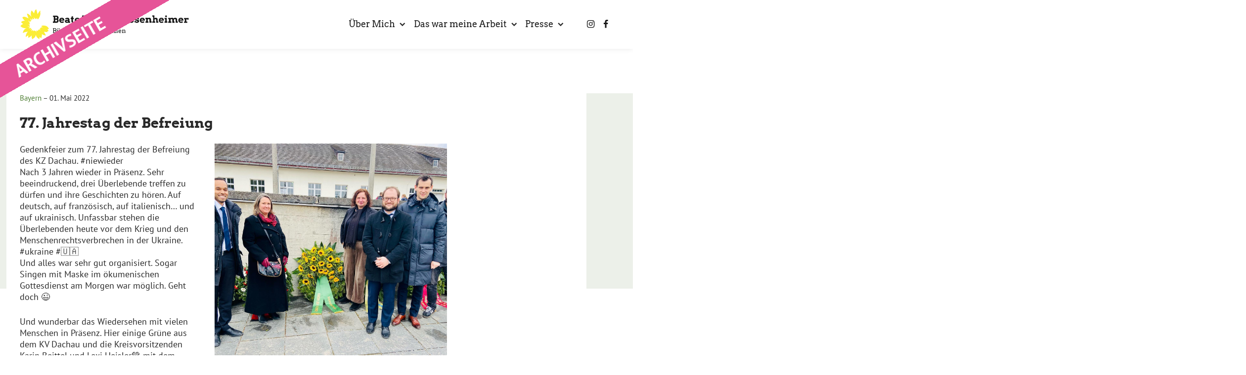

--- FILE ---
content_type: text/html
request_url: https://beate-walter-rosenheimer.de/bayern/1670-77-jahrestag-der-befreiung.html
body_size: 17537
content:

<!DOCTYPE HTML>
<html lang="de-de" dir="ltr">
<head>

	<meta charset="utf-8">
	<meta name="author" content="Helga ">
	<meta name="generator" content="Joomla! - Open Source Content Management">
	<title>77. Jahrestag der Befreiung – Beate Walter-Rosenheimer</title>
	<link href="../media/templates/site/beatewalterrosenheimer2023/images/favicon.ico" rel="icon" type="image/vnd.microsoft.icon" sizes="any">
	<link href="../media/templates/site/beatewalterrosenheimer2023/images/favicon.svg" rel="icon" type="image/svg+xml">
	<link href="../media/templates/site/beatewalterrosenheimer2023/images/apple-touch-icon-180.png" rel="apple-touch-icon">
	<link href="../index.html" rel="manifest">

	<link href="../media/templates/site/beatewalterrosenheimer2023/css/template%EF%B9%961.3.css" rel="stylesheet" />
	<link href="../media/vendor/joomla-custom-elements/css/joomla-alert.min%EF%B9%960.2.0.css" rel="stylesheet" />
	<link href="../media/plg_system_jcepro/site/css/content.min%EF%B9%9686aa0286b6232c4a5b58f892ce080277.css" rel="stylesheet" />

	<script src="../media/templates/site/beatewalterrosenheimer2023/js/repositioning%EF%B9%96f0f799ff281aec007e1eb139c5f67224.js" defer></script>
	<script src="../media/templates/site/beatewalterrosenheimer2023/js/cookies%EF%B9%96f0f799ff281aec007e1eb139c5f67224.js" defer></script>
	<script type="application/json" class="joomla-script-options new">{"joomla.jtext":{"ERROR":"Fehler","MESSAGE":"Nachricht","NOTICE":"Hinweis","WARNING":"Warnung","JCLOSE":"Schlie\u00dfen","JOK":"OK","JOPEN":"\u00d6ffnen"},"system.paths":{"root":"","rootFull":"https:\/\/beate-walter-rosenheimer.de\/","base":"","baseFull":"https:\/\/beate-walter-rosenheimer.de\/"},"csrf.token":"b3118b1734a00507826f1da79e6eaf14"}</script>
	<script src="../media/system/js/core.min%EF%B9%9637ffe4186289eba9c5df81bea44080aff77b9684.js"></script>
	<script src="../media/templates/site/beatewalterrosenheimer2023/js/polyfill%EF%B9%96f0f799ff281aec007e1eb139c5f67224.js" defer></script>
	<script src="../media/system/js/messages-es5.min%EF%B9%96c29829fd2432533d05b15b771f86c6637708bd9d.js" nomodule defer></script>
	<script src="../media/templates/site/beatewalterrosenheimer2023/js/core%EF%B9%96f0f799ff281aec007e1eb139c5f67224.js" defer></script>
	<script src="../media/templates/site/beatewalterrosenheimer2023/js/imagesload/imagesloaded.pkgd.min%EF%B9%96f0f799ff281aec007e1eb139c5f67224.js" defer></script>
	<script src="../media/templates/site/beatewalterrosenheimer2023/js/icke-scroll%EF%B9%96f0f799ff281aec007e1eb139c5f67224.js" defer></script>
	<script src="../media/templates/site/beatewalterrosenheimer2023/js/menu-rwd-dropdown%EF%B9%96f0f799ff281aec007e1eb139c5f67224.js" defer></script>
	<script src="../media/templates/site/beatewalterrosenheimer2023/js/form-dataprivacy-hidden%EF%B9%96f0f799ff281aec007e1eb139c5f67224.js" defer></script>
	<script src="../media/templates/site/beatewalterrosenheimer2023/js/scrollto%EF%B9%96f0f799ff281aec007e1eb139c5f67224.js" defer></script>
	<script src="../media/templates/site/beatewalterrosenheimer2023/js/activator%EF%B9%96f0f799ff281aec007e1eb139c5f67224.js" defer></script>
	<script src="../media/templates/site/beatewalterrosenheimer2023/js/header-small%EF%B9%96f0f799ff281aec007e1eb139c5f67224.js" defer></script>
	<script src="../media/system/js/messages.min%EF%B9%967f7aa28ac8e8d42145850e8b45b3bc82ff9a6411.js" type="module"></script>
	<script src="../media/ickegdpr/js/ickegdpr42.js"></script>
	<meta property="copyright" content="Beate Walter-Rosenheimer"/>
<meta property="og:title" content="77. Jahrestag der Befreiung – Beate Walter-Rosenheimer"/>
<meta name="twitter:title" content="77. Jahrestag der Befreiung – Beate Walter-Rosenheimer"/>
<meta property="og:site_name" content="Beate Walter-Rosenheimer"/>
<meta property="og:description" content=""/>
<meta name="twitter:description" content=""/>
<meta property="og:image" content="https://beate-walter-rosenheimer.de/"/>
<meta property="og:image:secure_url" content="https://beate-walter-rosenheimer.de/"/>
<meta name="twitter:image" content="https://beate-walter-rosenheimer.de/"/>
<meta property="og:author" content="Helga "/>
<meta property="date" content="2022-05-01T11:02:01+02:00"/>
<meta property="last-modified" content="2022-05-06T11:05:42+02:00"/>
<meta property="article:expiration_time" content="2022-05-01T11:02:01+02:00"/>
<meta property="article:section" content="Bayern"/>
<meta property="og:locale" content="de-DE"/>
<meta property="og:url" content="https://beate-walter-rosenheimer.de/bayern/1670-77-jahrestag-der-befreiung"/>
<meta name="twitter:url" content="https://beate-walter-rosenheimer.de/bayern/1670-77-jahrestag-der-befreiung"/>
<meta property="og:type" content="article"/>
<meta name="twitter:card" content="summary"/>


	<meta name="viewport" content="width=device-width, initial-scale=1">

	
</head>

<body class=" com_content view-article layout-blog no-task itemid-112 ">


<div class="sz-w-100 bg-w" style="position: relative;"> 
	
<header id="header" class="header bg-l-1">

	<div class="header-content pos-center-content cols-spacebetween cols-center-h sp-p-tb-m">

		<div class="logo">
			<a href="../index.html"><img
						src="../media/templates/site/beatewalterrosenheimer2023/images/beate-walter-rosenheimer.svg"
						alt="Beate Walter-Rosenheimer"/></a>
		</div>

		<div class="navs">
			<div class="menu-button icke-activator-btn icke-activator-nohash" data-activate="menu">
				<div class="icon-burger"></div>
			</div>
			<div class="menu-rwd-wrapper icke-activator-target" data-activate="menu">
				<div class="cols">
					<nav class="nav-main">
						<div class="moduletable moduletable-1 ">
		<ul class="nav menu  menu-main list-no icke-activator-group">
<li class="item-430 menu-li menu-li-main deeper parent"><span class="menu-header menu-header-main  icke-activator-btn icke-activator-clickblank icke-activator-nohash"  data-activate="menu-430">Über Mich</span>
<span class="menu-rwd-plus icke-activator-btn icke-activator-clickblank icke-activator-nohash" data-activate="menu-430" ></span><ul class="menu-ul nav-child unstyled icke-activator-group icke-activator-target icke-activator-clickblank fx-slideout"  data-activate="menu-430"><li class="item-431 menu-li menu-li-main"><a href="../ueber-mich/vita.html" class="menu-a menu-a-main">Vita</a></li><li class="item-432 menu-li menu-li-main"><a href="../ueber-mich/transparenz.html" class="menu-a menu-a-main">Transparenz</a></li></ul></li><li class="item-433 menu-li menu-li-main deeper parent"><span class="menu-header menu-header-main  icke-activator-btn icke-activator-clickblank icke-activator-nohash"  data-activate="menu-433">Das war meine Arbeit</span>
<span class="menu-rwd-plus icke-activator-btn icke-activator-clickblank icke-activator-nohash" data-activate="menu-433" ></span><ul class="menu-ul nav-child unstyled icke-activator-group icke-activator-target icke-activator-clickblank fx-slideout"  data-activate="menu-433"><li class="item-470 menu-li menu-li-main"><a href="../bundestag.html" class="menu-a menu-a-main">Bundestag</a></li><li class="item-471 menu-li menu-li-main current active"><a href="../bayern.html" class="menu-a menu-a-main">Bayern</a></li></ul></li><li class="item-434 menu-li menu-li-main deeper parent"><span class="menu-header menu-header-main  icke-activator-btn icke-activator-clickblank icke-activator-nohash"  data-activate="menu-434">Presse</span>
<span class="menu-rwd-plus icke-activator-btn icke-activator-clickblank icke-activator-nohash" data-activate="menu-434" ></span><ul class="menu-ul nav-child unstyled icke-activator-group icke-activator-target icke-activator-clickblank fx-slideout"  data-activate="menu-434"><li class="item-472 menu-li menu-li-main"><a href="../presse.html" class="menu-a menu-a-main">Pressemitteilungen</a></li><li class="item-436 menu-li menu-li-main"><a href="../pressebereich/pressefotos.html" class="menu-a menu-a-main">Pressefotos</a></li></ul></li></ul>
</div>

					</nav>
											<nav class="nav-top sp-l-xl cols">
							<div class="moduletable moduletable-91 ">
		<ul class="nav menu  menu-icon list-no icke-activator-group">
<li class="item-122 menu-li menu-li-icon"><a href="https://www.instagram.com/beate_mdb" class="menu-a menu-a-icon" target="_blank" rel="noopener noreferrer"><span class="icon-instagram" aria-hidden="true"></span><span class="fx-hidden">Instagram</span></a></li><li class="item-123 menu-li menu-li-icon"><a href="https://www.facebook.com/beate.walterrosenheimer" class="menu-a menu-a-icon" target="_blank" rel="noopener noreferrer"><span class="icon-facebook" aria-hidden="true"></span><span class="fx-hidden">Facebook</span></a></li></ul>
</div>

						</nav>
									</div>
			</div>
		</div>

	</div>

</header>
<div class="header-fixed-spacer sp-b-xxl" name="to-top"></div>



<div class="pos-center-content">
	<div id="system-message-container" aria-live="polite"></div>

</div>

<main id="main" class="sp-tb-xl">
	<div class="">
		<div class=" co-content">

			
			<script type="application/ld+json">{"@context":"http://schema.org","@type":"Article","dateCreated":"2022-05-01T11:02:01+02:00","datePublished":"2022-05-01T11:02:01+02:00","dateModified":"2022-05-06T11:05:42+02:00","mainEntityOfPage":{},"url":{},"headline":"77. Jahrestag der Befreiung \u2013 Beate Walter-Rosenheimer","name":"77. Jahrestag der Befreiung \u2013 Beate Walter-Rosenheimer","description":"","image":"https://beate-walter-rosenheimer.de/","publisher":{"@type":"Organization","name":"Beate Walter-Rosenheimer","url":"https://beate-walter-rosenheimer.de/","logo":{"@type":"ImageObject","url":"https://beate-walter-rosenheimer.de/"}},"author":{"@type":"Person","name":"Helga "}}</script>

<div class="">


<div class="article article-default item-page article-img-no float-wrapper-no soul-stripe article-old">
	<div class=""></div>
	
	
	
	
		
	

<div class="article-header ">

	
		<div class="page-header">

			
				<div class="article-info txt-s sp-n-b-l">

																<div class="article-category display-ib ">
							<span class="icon-folder-open icon-fw" aria-hidden="true"></span>																						<a href="../bayern.html" itemprop="genre">Bayern</a>													</div>
					
																–
					
																<div class="article-date display-ib">
							
	<time class="date date-created sp-r-m" datetime="2022-05-01T11:02:12+02:00">
		01. Mai 2022	</time>


						</div>
					
				</div>
			

						
										<h1 class="txt-title">
						77. Jahrestag der Befreiung				</h1>
			
												
						
		</div>

	

		

		
		

</div>

	

		

		

		
	
						



				<div class="article-body float-wrapper-break sp-b-xxl sp-fl-no ">

			
			<p><img src="../images/279730748_10217295026607170_8359564278926419959_n.jpg" alt="279730748 10217295026607170 8359564278926419959 n" width="1440" height="1439" class="small" /></p>
<p>Gedenkfeier zum 77. Jahrestag der Befreiung des KZ Dachau. #niewieder <br />Nach 3 Jahren wieder in Präsenz. Sehr beeindruckend, drei Überlebende treffen zu dürfen und ihre Geschichten zu hören. Auf deutsch, auf französisch, auf italienisch… und auf ukrainisch. Unfassbar stehen die Überlebenden heute vor dem Krieg und den Menschenrechtsverbrechen in der Ukraine. #ukraine #🇺🇦 <br />Und alles war sehr gut organisiert. Sogar Singen mit Maske im ökumenischen Gottesdienst am Morgen war möglich. Geht doch 😉</p>
<p><img src="../images/279531097_1171541680326893_140538562872227295_n.jpg" alt="279531097 1171541680326893 140538562872227295 n" width="1536" height="2048" class="small" /></p>
<p>Und wunderbar das Wiedersehen mit vielen Menschen in Präsenz. Hier einige Grüne aus dem KV Dachau und die Kreisvorsitzenden Karin Beittel und Lexi Heisler💚 mit dem Kranz des Kreisverbands. Und mit meiner Landtagskollegin Gabriele Triebel 🙂</p>
<p>#💚 #holocaust #gedenken #niewieder</p>
<p>(bwr)</p> 

						

			
		</div>


		
				
									

				

				
				



			
		

		
</div>



</div>

		</div>
			</div>
</main>

	<section id="bottom" class="pos-center-content sp-b-xxl">
		<div class="sp-p-b-xl"><div class="moduletable moduletable-123 ">
			<h3 >Weiteres aus meiner Arbeit</h3>		
<div class="tagssimilar sp-p-b-xxs sp-n-rl-m cols">


		

			
			
			
	

			


	<div id="wahlkreistour-ii"
		 class="teaser-grid teaser-grid-v   img-zoom">

				
		<div class="teaser-grid-head teaser-grid-v-head">

						
										<div class="teaser-title">
					

					<p class="h3 txt-title">
									<a href="1884-wahlkreistour-ii.html" class="" >
							Wahlkreistour II					</a>
							</p>
		

		

														</div>
			
			
						
		</div>


				
						<div class="teaser-grid-img teaser-grid-v-img">
									
	<div class="sz-dynamic-16-9">
		<div class="sz-dynamic-content">

							<a href="1884-wahlkreistour-ii.html">
					<img
							class="img-cover"
												 src="../images/469708247_10222149918816441_6878755533420036731_n.jpg#joomlaImage://local-images/469708247_10222149918816441_6878755533420036731_n.jpg"
							alt=""
					/>
				</a>
			
		</div>
	</div>
							</div>

		

				

							<div class="teaser-grid-txt teaser-grid-v-txt sp-fl-no">

				
											 <p>So… heute ging es weiter mit der Wahlkreistour, dieses Mal im Landkreis Dachau, Beginn meiner Abschiedstour:-) 💚 Hier beim THW. Mit unserer Bundestagskandidatin @britta__jacob und unseren Kreisvorsitzenden @alexander.heisler und @kalea.kb</p>
					
				

								
			</div>
		
					<div class="teaser-grid-readmore teaser-grid-v-readmore">

								
			</div>
		
	</div>

	

		

			
			
			
			

			


	<div id="wahlkreistour-i"
		 class="teaser-grid teaser-grid-v   img-zoom">

				
		<div class="teaser-grid-head teaser-grid-v-head">

						
										<div class="teaser-title">
					

					<p class="h3 txt-title">
									<a href="1883-wahlkreistour-i.html" class="" >
							Wahlkreistour I					</a>
							</p>
		

		

														</div>
			
			
						
		</div>


				
						<div class="teaser-grid-img teaser-grid-v-img">
									
	<div class="sz-dynamic-16-9">
		<div class="sz-dynamic-content">

							<a href="1883-wahlkreistour-i.html">
					<img
							class="img-cover"
												 src="../images/469715390_18472321297033570_7861186739909469030_n.jpg#joomlaImage://local-images/469715390_18472321297033570_7861186739909469030_n.jpg"
							alt=""
					/>
				</a>
			
		</div>
	</div>
							</div>

		

				

							<div class="teaser-grid-txt teaser-grid-v-txt sp-fl-no">

				
											 <p>Heute auf Wahlkreistour zu THW, Tierheim Frauennotruf im Landkreis FFB. #thw #gewaltschutz #tierschutz #katastastrophenschutz #frauenhelfenfrauen</p>
					
				

								
			</div>
		
					<div class="teaser-grid-readmore teaser-grid-v-readmore">

								
			</div>
		
	</div>

	

		

			
			
			
			

			


	<div id="wahlkampfauftakt-in-puchheim"
		 class="teaser-grid teaser-grid-v   img-zoom">

				
		<div class="teaser-grid-head teaser-grid-v-head">

						
										<div class="teaser-title">
					

					<p class="h3 txt-title">
									<a href="1882-wahlkampfauftakt-in-puchheim.html" class="" >
							Wahlkampfauftakt in Puchheim					</a>
							</p>
		

		

														</div>
			
			
						
		</div>


				
						<div class="teaser-grid-img teaser-grid-v-img">
									
	<div class="sz-dynamic-16-9">
		<div class="sz-dynamic-content">

							<a href="1882-wahlkampfauftakt-in-puchheim.html">
					<img
							class="img-cover"
												 src="../images/469540459_10222137221899026_8539927960421754708_n.jpg#joomlaImage://local-images/469540459_10222137221899026_8539927960421754708_n.jpg"
							alt=""
					/>
				</a>
			
		</div>
	</div>
							</div>

		

				

							<div class="teaser-grid-txt teaser-grid-v-txt sp-fl-no">

				
											 <p>Nikolausaktion am Grünen Markt Puchheim … mit den Grünen💚🎅🏻Die Stimmung ist gut:-) #wahlkampf #grün #nikolaus</p>
					
				

								
			</div>
		
					<div class="teaser-grid-readmore teaser-grid-v-readmore">

								
			</div>
		
	</div>

	

		
</div>
</div>
</div>
	</section>





<footer id="footer" class="footer co-content bg-l-2 sp-p-tb-l">

	
	<div class="footer-main cols-stretch">
													</div>

			<div class="footer-bottom cols-spacebetween cols-nowrap txt-s">
				<div class="footer-bottom-left">
					
				</div>
				<div class="footer-bottom-right cols">
					<div class="moduletable moduletable-87 ">
		<ul class="nav menu  menu-footer list-no icke-activator-group">
<li class="item-125 menu-li menu-li-footer"><a href="../impressum.html" class="menu-a menu-a-footer">Impressum</a></li><li class="item-238 menu-li menu-li-footer"><a href="../datenschutz.html" class="menu-a menu-a-footer">Datenschutz</a></li></ul>
</div>
<div class="moduletable moduletable-122  sp-l-l">
		<ul class="nav menu  menu-icon list-no icke-activator-group">
<li class="item-122 menu-li menu-li-icon"><a href="https://www.instagram.com/beate_mdb" class="menu-a menu-a-icon" target="_blank" rel="noopener noreferrer"><span class="icon-instagram" aria-hidden="true"></span><span class="fx-hidden">Instagram</span></a></li><li class="item-123 menu-li menu-li-icon"><a href="https://www.facebook.com/beate.walterrosenheimer" class="menu-a menu-a-icon" target="_blank" rel="noopener noreferrer"><span class="icon-facebook" aria-hidden="true"></span><span class="fx-hidden">Facebook</span></a></li></ul>
</div>

				</div>
		</div>
	
</footer>

</div> 
	<div id="left-fixed" >
		<div class="moduletable moduletable-130 soul-archiv">
		
<div class="custom sp-fl-no"  >

			<p><strong>Archivseite</strong></p>
	
</div>
</div>

	</div>




</body>
</html>


--- FILE ---
content_type: text/css
request_url: https://beate-walter-rosenheimer.de/media/templates/site/beatewalterrosenheimer2023/css/template%EF%B9%961.3.css
body_size: 140213
content:
@charset "UTF-8";
/* @author Jules Weigel, Karo3.de * @copyright 	Copyright (C) Jules Weigel, Karo3.de * @license Jules Weigel, Karo3.de */
:root {
  --c-txt: #292929;
  --c-h: #191919;
  --c-a: #4E7E33;
  --c-a-hover: #4C643D;
  --c-bg-1: #4C643D;
  --c-bg-2: #4C643D;
  --c-bg-3: #4C643D;
  --c-bg-l-1: #9AB08C;
  --c-bg-l-2: #ECF0E9;
  --c-bg-l-3: #FBED36;
  --c-bg-txt: #fff;
  --c-bg-a: #fff;
  --c-bg-a-hover: #fff;
  --c-border-1: #191919;
  --c-border-2: #191919;
  --c-border-3: #191919;
  --c-1: #4C643D;
  --c-2: #9AB08C;
  --c-3: #5D7B4A;
  --c-w: #fff;
  --c-l: #F3F3F3;
  --c-d: #191919;
  --c-grey: #EFEFEF;
  --c-grey-l: #fbfbfb;
  --c-grey-d: #ccc;
  --c-r: #e64610;
  --c-b: #77B2C3;
  --c-y: #FBED36;
  --c-g: #5D7B4A;
  --c-o: #EA5B0C;
  --c-m: #962362;
  --c-btn: #4C643D;
  --c-btn-txt: #fff;
  --c-btn-hover: #4E7E33;
  --c-btn-txt-hover: #fff;
}

:root {
  --sp-xxl-x: 5rem;
  --sp-xxl-y: 5rem;
  --sp-xl-x: 3rem;
  --sp-xl-y: 3rem;
  --sp-l-x: 1.5rem;
  --sp-l-y: 1.5rem;
  --sp-2-x: 2rem;
  --sp-2-y: 2rem;
  --sp-m-x: 1rem;
  --sp-m-y: 1rem;
  --sp-s-x: 0.75rem;
  --sp-s-y: 0.75rem;
  --sp-xs-x: 0.5rem;
  --sp-xs-y: 0.5rem;
  --sp-xxs-x: 0.25rem;
  --sp-xxs-y: 0.25rem;
}

:root {
  --sz-w-content: 1200px;
  --sz-header: 10.5rem;
}

/* raleway-regular - latin */
html, body {
  -webkit-font-smoothing: antialiased;
  -moz-osx-font-smoothing: grayscale;
}

/* pt-sans-regular - latin */
@font-face {
  font-display: swap; /* Check https://developer.mozilla.org/en-US/docs/Web/CSS/@font-face/font-display for other options. */
  font-family: "PT Sans";
  font-style: normal;
  font-weight: 400;
  src: url("../fonts/pt-sans-v17-latin-regular.woff2") format("woff2"), url("../fonts/pt-sans-v17-latin-regular.ttf") format("truetype"); /* Chrome 4+, Firefox 3.5+, IE 9+, Safari 3.1+, iOS 4.2+, Android Browser 2.2+ */
}
/* pt-sans-italic - latin */
@font-face {
  font-display: swap; /* Check https://developer.mozilla.org/en-US/docs/Web/CSS/@font-face/font-display for other options. */
  font-family: "PT Sans";
  font-style: italic;
  font-weight: 400;
  src: url("../fonts/pt-sans-v17-latin-italic.woff2") format("woff2"), url("../fonts/pt-sans-v17-latin-italic.ttf") format("truetype"); /* Chrome 4+, Firefox 3.5+, IE 9+, Safari 3.1+, iOS 4.2+, Android Browser 2.2+ */
}
/* pt-sans-700 - latin */
@font-face {
  font-display: swap; /* Check https://developer.mozilla.org/en-US/docs/Web/CSS/@font-face/font-display for other options. */
  font-family: "PT Sans";
  font-style: normal;
  font-weight: 700;
  src: url("../fonts/pt-sans-v17-latin-700.woff2") format("woff2"), url("../fonts/pt-sans-v17-latin-700.ttf") format("truetype"); /* Chrome 4+, Firefox 3.5+, IE 9+, Safari 3.1+, iOS 4.2+, Android Browser 2.2+ */
}
/* pt-sans-700italic - latin */
@font-face {
  font-display: swap; /* Check https://developer.mozilla.org/en-US/docs/Web/CSS/@font-face/font-display for other options. */
  font-family: "PT Sans";
  font-style: italic;
  font-weight: 700;
  src: url("../fonts/pt-sans-v17-latin-700italic.woff2") format("woff2"), url("../fonts/pt-sans-v17-latin-700italic.ttf") format("truetype"); /* Chrome 4+, Firefox 3.5+, IE 9+, Safari 3.1+, iOS 4.2+, Android Browser 2.2+ */
}
/* arvo-regular - latin */
@font-face {
  font-display: swap; /* Check https://developer.mozilla.org/en-US/docs/Web/CSS/@font-face/font-display for other options. */
  font-family: "Arvo";
  font-style: normal;
  font-weight: 400;
  src: url("../fonts/arvo-v20-latin-regular.woff2") format("woff2"), url("../fonts/arvo-v20-latin-regular.ttf") format("truetype"); /* Chrome 4+, Firefox 3.5+, IE 9+, Safari 3.1+, iOS 4.2+, Android Browser 2.2+ */
}
/* arvo-italic - latin */
@font-face {
  font-display: swap; /* Check https://developer.mozilla.org/en-US/docs/Web/CSS/@font-face/font-display for other options. */
  font-family: "Arvo";
  font-style: italic;
  font-weight: 400;
  src: url("../fonts/arvo-v20-latin-italic.woff2") format("woff2"), url("../fonts/arvo-v20-latin-italic.ttf") format("truetype"); /* Chrome 4+, Firefox 3.5+, IE 9+, Safari 3.1+, iOS 4.2+, Android Browser 2.2+ */
}
/* arvo-700 - latin */
@font-face {
  font-display: swap; /* Check https://developer.mozilla.org/en-US/docs/Web/CSS/@font-face/font-display for other options. */
  font-family: "Arvo";
  font-style: normal;
  font-weight: 700;
  src: url("../fonts/arvo-v20-latin-700.woff2") format("woff2"), url("../fonts/arvo-v20-latin-700.ttf") format("truetype"); /* Chrome 4+, Firefox 3.5+, IE 9+, Safari 3.1+, iOS 4.2+, Android Browser 2.2+ */
}
/* arvo-700italic - latin */
@font-face {
  font-display: swap; /* Check https://developer.mozilla.org/en-US/docs/Web/CSS/@font-face/font-display for other options. */
  font-family: "Arvo";
  font-style: italic;
  font-weight: 700;
  src: url("../fonts/arvo-v20-latin-700italic.woff2") format("woff2"), url("../fonts/arvo-v20-latin-700italic.ttf") format("truetype"); /* Chrome 4+, Firefox 3.5+, IE 9+, Safari 3.1+, iOS 4.2+, Android Browser 2.2+ */
}
* {
  margin: 0;
  padding: 0;
  box-sizing: border-box;
}

html, body {
  font-size: 18px;
  overflow-x: hidden;
}

body {
  color: var(--c-txt);
  font-family: "PT Sans", Arial, sans-serif;
  font-size: 1rem;
  font-weight: 400;
  line-height: 130%;
  word-wrap: break-word;
  overflow-wrap: break-word;
  background-color: #fff;
  overflow-x: hidden;
}

/*--------------- Bilder ---------------*/
a img {
  border: 0;
}

img {
  max-width: 100%;
  max-height: 100%;
  height: auto;
}

.volle-breite, .img-100 {
  width: 100%;
  margin-bottom: var(--sp-s-y);
}
.article-old .article-body img, .icke-pos-right, .img-right, .img-50 {
  max-width: calc(56% - 1.5rem / 2) !important;
}
.links, .icke-pos-left, .img-left, .img-40 {
  max-width: 40% !important;
}
@media only screen and (max-width: 700px) {
  .links, .icke-pos-left, .img-left, .img-40 {
    max-width: 50% !important;
  }
}
@media only screen and (max-width: 400px) {
  .links, .icke-pos-left, .img-left, .img-40 {
    max-width: 100% !important;
    min-width: auto;
    float: none;
    margin-right: 0;
    margin-left: 0;
  }
}
.links, .icke-pos-left, .img-left, .img-40 {
  max-width: calc(40% - 1.5rem / 2) !important;
}
.imgs-2, .imgs-3 {
  overflow: hidden;
}
.imgs-2 img, .imgs-3 img {
  margin: 0 0.75rem 0.75rem !important;
}
.imgs-2 img {
  width: calc(50% - 0.75rem - 0.1rem);
}
.imgs-2 img:nth-child(odd) {
  margin-left: 0 !important;
}
.imgs-2 img:nth-child(even) {
  margin-right: 0 !important;
}
.imgs-3 img {
  width: calc(33% - 1rem - 0.1rem);
}
.imgs-3 img:nth-child(3n+1) {
  margin-left: 0 !important;
}
.imgs-3 img:nth-child(3n) {
  margin-right: 0 !important;
}
.page-header-image, .img-bg {
  position: relative;
  width: 100%;
  background-size: cover;
  background-repeat: no-repeat;
  background-position: center;
}
.img-bg-fixed {
  background-attachment: fixed;
}
.links, .icke-pos-left, .img-left {
  display: block;
}
.article-old .article-body img, .icke-pos-right, .img-right {
  display: block;
}
.img-desc, .img-caption {
  font-size: 0.8333333333rem;
  line-height: 105%;
  font-style: italic;
  margin-bottom: var(--sp-m-y);
}
.img-desc *, .img-caption * {
  display: inline-block;
}
.stripe-img-r img, .stripe-img-l img, .img-cover-auto, .img-cover-min, .img-cover {
  object-fit: cover;
  object-position: center;
  width: 100%;
  height: 100%;
}
.img-cover-min {
  height: auto;
  min-height: 100%;
}
.img-cover-auto {
  height: auto;
}
.img-zoom .teaser-grid-img img {
  transition: all 1s;
}
.img-zoom .teaser-grid-img:hover img {
  transform: scale(1.15);
}

@media only screen and (max-width: 540px) {
  .img-50, .img-right, .img-left, .article-old .article-body img, .icke-pos-right, .links, .icke-pos-left {
    max-width: 100% !important;
    float: none !important;
    margin-right: 0 !important;
    margin-left: 0 !important;
    margin-bottom: 1rem !important;
  }
  .img-desc {
    padding-left: var(--sp-m-x);
    padding-right: var(--sp-m-x);
  }
}
@font-face {
  font-family: "fontello";
  src: url("../fonts/fontello%EF%B9%9643396230.eot");
  src: url("../fonts/fontello%EF%B9%9643396230.eot#iefix") format("embedded-opentype"), url("../fonts/fontello%EF%B9%9643396230.woff2") format("woff2"), url("../fonts/fontello%EF%B9%9643396230.woff") format("woff"), url("../fonts/fontello%EF%B9%9643396230.ttf") format("truetype"), url("../fonts/fontello%EF%B9%9643396230.svg#fontello") format("svg");
  font-weight: normal;
  font-style: normal;
}
[class^=icon-]:before, [class*=" icon-"]:before {
  font-family: "fontello";
  font-style: normal;
  font-weight: normal;
  speak: none;
  text-decoration: inherit;
  text-align: center;
  font-variant: normal;
  text-transform: none;
  line-height: 1em;
  min-width: 1em;
  display: inline-block;
}

.icon-wrapper [class^=icon-]:before {
  margin: -0.1rem -0.8611111111rem 0;
  width: 2.6111111111rem;
}

.icon-email:before {
  content: "\e800";
} /* '' */
.icon-print:before {
  content: "\e801";
} /* '' */
.icon-phone:before {
  content: "\e802";
} /* '' */
.icon-rss:before {
  content: "\e803";
} /* '' */
.icon-right-open:before {
  content: "\e804";
} /* '' */
.icon-cancel:before {
  content: "\e805";
} /* '' */
.icon-upload:before {
  content: "\e807";
} /* '' */
.icon-calendar:before {
  content: "\e808";
} /* '' */
.icon-lock:before {
  content: "\e809";
} /* '' */
.icon-warning-empty:before {
  content: "\e80a";
} /* '' */
.icon-basket:before {
  content: "\e80b";
} /* '' */
.icon-trash-empty:before {
  content: "\e80c";
} /* '' */
.icon-ok:before {
  content: "\e80d";
} /* '' */
.icon-micro:before {
  content: "\e80e";
} /* '' */
.icon-search:before {
  content: "\e80f";
} /* '' */
.icon-book:before {
  content: "\e810";
} /* '' */
.icon-quote:before {
  content: "\e811";
} /* '' */
.icon-play:before {
  content: "\e822";
} /* '' */
.icon-arrow:before {
  content: "\e825";
} /* '' */
.icon-share:before {
  content: "\e8d9";
} /* '' */
.icon-cart:before {
  content: "\e90b";
} /* '' */
.icon-disqus:before {
  content: "\e90e";
} /* '' */
.icon-mastodon:before {
  content: "\e90f";
} /* '' */
.icon-arrow-head:before {
  content: "\e910";
} /* '' */
.icon-money:before {
  content: "\e911";
} /* '' */
.icon-info-circled-alt:before {
  content: "\f086";
} /* '' */
.icon-link-ext:before {
  content: "\f08e";
} /* '' */
.icon-twitter:before {
  content: "\f099";
} /* '' */
.icon-facebook:before {
  content: "\f09a";
} /* '' */
.icon-angle-double-right:before {
  content: "\f101";
} /* '' */
.icon-angle-right:before {
  content: "\f105";
} /* '' */
.icon-youtube:before {
  content: "\f167";
} /* '' */
.icon-youtube-play:before {
  content: "\f16a";
} /* '' */
.icon-instagram:before {
  content: "\f16d";
} /* '' */
.icon-tumblr:before {
  content: "\f173";
} /* '' */
.icon-paypal:before {
  content: "\f1ed";
} /* '' */
.icon-pinterest:before {
  content: "\f231";
} /* '' */
.icon-whatsapp:before {
  content: "\f232";
} /* '' */
.icon-linkedin:before {
  content: "\f318";
} /* '' */
.icon-arrow-down:before {
  content: "\e910";
  -webkit-transform: rotate(90deg);
  -ms-transform: rotate(90deg);
  transform: rotate(90deg);
  -webkit-transition: transform 0.5s;
  -ms-transition: transform 0.5s;
  transition: transform 0.5s;
}
.icon-arrow-down.active:before {
  -webkit-transform: rotate(-90deg);
  -ms-transform: rotate(-90deg);
  transform: rotate(-90deg);
}
.icon-angle-left:before {
  content: "\f105";
  -webkit-transform: rotate(-180deg);
  -ms-transform: rotate(-180deg);
  transform: rotate(-180deg);
}
.icon-angle-double-left:before {
  content: "\f101";
  -webkit-transform: rotate(-180deg);
  -ms-transform: rotate(-180deg);
  transform: rotate(-180deg);
}

.active .icon-arrow-down:before {
  -webkit-transform: rotate(-90deg);
  -ms-transform: rotate(-90deg);
  transform: rotate(-90deg);
}

.icon-circle {
  content: "";
  display: inline-block;
  background-color: var(--c-txt);
  width: 0.4em;
  height: 0.4em;
  border-radius: 100%;
}
.icon-wrapper {
  position: relative;
  width: 1.8em;
  height: 1.8em;
  padding: 0.2em;
  text-align: center;
  border-radius: 100%;
  display: inline-block;
  overflow: hidden;
  -webkit-transition: all 0.4s;
  -ms-transition: all 0.4s;
  transition: all 0.4s;
  background-color: var(--c-w);
}
.icon-wrapper-hover, .icon-wrapper:hover, a:hover .icon-wrapper {
  background-color: var(--c-1);
}
.icon-burger {
  top: 50%;
}
.icon-burger, .icon-burger:after, .icon-burger:before {
  position: absolute;
  width: 1.5rem;
  height: 3px;
  background-color: var(--c-d);
  color: var(--c-d);
  -webkit-transition: all 0.8s;
  -ms-transition: all 0.8s;
  transition: all 0.8s;
  margin: 0;
}
.icon-burger:after, .icon-burger:before {
  content: "";
  top: 0.34rem;
  left: 0;
}
.icon-burger:before {
  top: calc(-0.3rem - 1px);
}
.icon-burger:hover, .icon-burger:hover:after, .icon-burger:hover:before {
  color: var(--c-a-hover);
}
.icon-burger.active {
  -webkit-transform: rotate(45deg);
  -ms-transform: rotate(45deg);
  transform: rotate(45deg);
}
.icon-burger.active:after, .icon-burger.active:before {
  top: 0;
}
.icon-burger.active:before {
  -webkit-transform: rotate(-90deg);
  -ms-transform: rotate(-90deg);
  transform: rotate(-90deg);
}
.icon-close {
  color: #292929;
  position: absolute;
  margin-left: 3px;
  margin-top: 10px;
}
.icon-close:before, .icon-close:after {
  content: "";
  position: absolute;
  width: 100%;
  height: 3px;
  -webkit-transform: rotate(45deg);
  -ms-transform: rotate(45deg);
  transform: rotate(45deg);
  margin: 0;
}
.icon-close:after {
  -webkit-transform: rotate(-45deg);
  -ms-transform: rotate(-45deg);
  transform: rotate(-45deg);
}
.icon-close:hover, .icon-close-burger:hover:after, .icon-close-burger:hover:before {
  background-color: #4C643D;
  color: #4C643D;
}

.btn.icon, .btn .icon {
  color: #fff;
  text-decoration: none;
  -webkit-transition: color 0.4s;
  -ms-transition: color 0.4s;
  transition: color 0.4s;
}
.btn.icon:hover, .btn:hover .icon {
  color: #fff;
}

.active .icon-burger {
  -webkit-transform: rotate(45deg);
  -ms-transform: rotate(45deg);
  transform: rotate(45deg);
}
.active .icon-burger:after, .active .icon-burger:before {
  top: 0;
}
.active .icon-burger:before {
  -webkit-transform: rotate(-90deg);
  -ms-transform: rotate(-90deg);
  transform: rotate(-90deg);
}

/*--------------- Überschriften ---------------*/
.txt-xxxl, h1, h2, h3, h4, .h1, .h2, .h3, .h4 {
  font-family: "Arvo", Arial, sans-serif;
  line-height: 105%;
  font-weight: 700;
  color: var(--c-h);
}
.txt-xxxl + h1, h1 + h1, h2 + h1, h3 + h1, h4 + h1, .h1 + h1, .h2 + h1, .h3 + h1, .h4 + h1, .txt-xxxl + h2, h1 + h2, h2 + h2, h3 + h2, h4 + h2, .h1 + h2, .h2 + h2, .h3 + h2, .h4 + h2, .txt-xxxl + h3, h1 + h3, h2 + h3, h3 + h3, h4 + h3, .h1 + h3, .h2 + h3, .h3 + h3, .h4 + h3, .txt-xxxl + h4, h1 + h4, h2 + h4, h3 + h4, h4 + h4, .h1 + h4, .h2 + h4, .h3 + h4, .h4 + h4, .txt-xxxl + .h1, h1 + .h1, h2 + .h1, h3 + .h1, h4 + .h1, .h1 + .h1, .h2 + .h1, .h3 + .h1, .h4 + .h1, .txt-xxxl + .h2, h1 + .h2, h2 + .h2, h3 + .h2, h4 + .h2, .h1 + .h2, .h2 + .h2, .h3 + .h2, .h4 + .h2, .txt-xxxl + .h3, h1 + .h3, h2 + .h3, h3 + .h3, h4 + .h3, .h1 + .h3, .h2 + .h3, .h3 + .h3, .h4 + .h3, .txt-xxxl + .h4, h1 + .h4, h2 + .h4, h3 + .h4, h4 + .h4, .h1 + .h4, .h2 + .h4, .h3 + .h4, .h4 + .h4 {
  color: var(--c-1);
}
.txt-xxxl:first-child, h1:first-child, h2:first-child, h3:first-child, h4:first-child, .h1:first-child, .h2:first-child, .h3:first-child, .h4:first-child {
  margin-top: 0;
}
.txt-xxxl a, h1 a, h2 a, h3 a, h4 a, .h1 a, .h2 a, .h3 a, .h4 a {
  text-decoration: none !important;
}

h1, .h1 {
  font-size: 1.5555555556rem;
  margin-bottom: var(--sp-l-y);
  margin-top: var(--sp-xl-y);
  color: var(--c-1);
}

h2, .h2, .icke-dp-title {
  font-size: 1.3333333333rem;
  margin-bottom: var(--sp-m-y);
  margin-top: var(--sp-xl-y);
}

h3, .h3 {
  font-size: 1.2222222222rem;
  margin-bottom: var(--sp-m-y);
  margin-top: var(--sp-xl-y);
}

h4, .h4 {
  margin-top: var(--sp-l-y);
  margin-bottom: var(--sp-s-y);
}

h2 + h3 {
  font-size: 1rem;
}

/*--------------- Text ---------------*/
p {
  margin-bottom: var(--sp-l-y);
}

b, strong {
  font-weight: 700;
}

i, em {
  font-style: italic;
}

address {
  font-style: normal;
}

sub, sup {
  line-height: 68%;
}

.txt-cta {
  font-size: 1.5555555556rem;
  line-height: 105%;
  font-weight: 700;
  font-family: "Arvo", Arial, sans-serif;
  color: var(--c-1);
}
.txt-xxxl {
  font-size: 2.2777777778rem;
  line-height: 105%;
}
@media only screen and (min-height: 800px) {
  .txt-xxxl {
    font-size: 3rem;
  }
}
.txt-xxl {
  font-size: 1.5555555556rem;
  line-height: 105%;
}
.txt-xl {
  font-size: 1.3333333333rem;
  font-weight: 700;
  line-height: 105%;
}
.txt-l {
  font-size: 1.2222222222rem;
  line-height: 105%;
}
.txt-m {
  font-size: 1rem;
  line-height: 130%;
}
.txt-s, .ads-note, .wf_caption {
  font-size: 0.8333333333rem;
  line-height: 130%;
}
.txt-s h1, .txt-s h2, .txt-s .menu-a, .ads-note h1, .wf_caption h1, .ads-note h2, .wf_caption h2, .ads-note .menu-a, .wf_caption .menu-a {
  font-size: 0.8333333333rem;
  line-height: 130%;
}
.txt-xs {
  font-size: 0.7222222222rem;
  line-height: 105%;
}
.txt-c-1 {
  color: #4C643D;
}
.txt-c-a {
  color: var(--c-a);
  cursor: pointer;
  transition: color 0.5s;
}
.txt-c-a:hover {
  color: var(--c-a-hover);
}
.txt-c-r, .formRed, .formError {
  color: #e64610;
}
.txt-c-grey {
  color: var(--c-grey-d) !important;
}
.txt-c-txt {
  color: #292929;
}
.txt-c-w {
  color: #fff;
}
.txt-c-w h1, .txt-c-w h2, .txt-c-w h3 {
  color: #fff;
}
.txt-c-m {
  color: #962362;
}
.txt-c-g {
  color: #5D7B4A;
}
.txt-c-g h1, .txt-c-g h2, .txt-c-g h3 {
  color: #5D7B4A;
}
.txt-c-o {
  color: #EA5B0C;
}
.txt-c-d {
  color: #191919;
}
.txt-left {
  text-align: left;
}
.txt-right {
  text-align: right;
}
.txt-center {
  text-align: center;
}
.txt-regular {
  font-weight: 400;
}
.txt-bold, .highlight {
  font-weight: 700;
}
.txt-black {
  font-weight: 700;
}
.txt-font-text {
  font-family: "PT Sans", Arial, sans-serif;
}
.txt-font-h {
  font-family: "Arvo", Arial, sans-serif;
  color: var(--c-h);
}
.txt-title {
  color: var(--c-txt);
}
.txt-title a {
  color: var(--c-txt);
}
.txt-title a:hover {
  color: var(--c-txt);
}
.txt-title.txt-c-txt a {
  color: #292929;
}
.txt-title.txt-c-txt a:hover {
  color: #292929;
}
.txt-uppercase {
  text-transform: uppercase;
}
.txt-bg {
  background: #77B2C3;
  color: #fff;
}
.txt-deco-no {
  text-decoration: none !important;
}

a:hover .txt-c-g, a:hover.txt-c-g {
  color: var(--c-d);
}

/*--------------- Links ---------------*/
a, .a {
  color: var(--c-a);
  cursor: pointer;
  text-decoration: none;
  -webkit-transition: color 0.4s;
  -ms-transition: color 0.4s;
  transition: color 0.4s;
  transition: color 0.5s;
}
a:hover, a.active, .a:hover, .a.active {
  color: var(--c-a-hover);
  text-decoration: underline;
}

.link-stretched::after, .box-jammer .btn::after {
  position: absolute;
  top: 0;
  right: 0;
  bottom: 0;
  left: 0;
  z-index: 3;
  pointer-events: auto;
  content: "";
  background-color: rgba(0, 0, 0, 0);
}
.link-all {
  -webkit-transition: background-color 0.4s, color 0.4s;
  -ms-transition: background-color 0.4s, color 0.4s;
  transition: background-color 0.4s, color 0.4s;
  color: #292929;
}
.link-all:hover {
  background-color: #4E7E33;
  color: #292929;
}
.link-all p {
  color: #292929;
}
.link-extend {
  display: inline-block;
  border-radius: 2rem;
  max-width: 1.5rem;
  height: 1.5rem;
  padding: 0 0.1rem 0 0.5rem;
  overflow: hidden;
  -webkit-transition: max-width 1s;
  -ms-transition: max-width 1s;
  transition: max-width 1s;
  border: 2px solid var(--c-a);
}
.link-extend .icon {
  float: right;
  margin-left: 0.25rem;
  padding-bottom: 1rem;
}
.link-extend-hover, .link-extend:hover, a:hover .link-extend {
  max-width: 200px;
}

.link-underline {
  text-decoration: none;
  display: inline-block;
}
.link-underline:after {
  content: "";
  width: 0%;
  height: 2px;
  background-color: var(--c-a);
  display: block;
  -webkit-transition: width 0.5s;
  -ms-transition: width 0.5s;
  transition: width 0.5s;
  position: relative;
}
.link-underline:hover:after {
  width: 100%;
}

/*--------------- Listen ---------------*/
ul, ol {
  padding-left: 1.6em;
  margin-bottom: 1.5rem;
}

dt {
  float: left;
  margin-right: 0.75rem;
  font-weight: 700;
}

dd {
  margin-left: 7rem;
  margin-bottom: 0.5rem;
}

ul {
  list-style: none;
}
ul li {
  margin-bottom: 0.5rem;
}
ul li h1, ul li h2, ul li h3, ul li h4 {
  margin-top: 0;
}
ul li:before {
  content: "";
  display: inline-block;
  background-color: var(--c-1);
  width: 0.4em;
  height: 0.4em;
  margin-left: -1.5rem;
  margin-top: 0.5em;
  float: left;
  border-radius: 100%;
}

.list-no, .list-inline {
  padding: 0;
}
.list-no li, .list-inline li {
  list-style: none;
}
.list-no li:before, .list-inline li:before {
  display: none;
}
.list-float {
  overflow: hidden;
}
.list-float li {
  float: left;
  margin-right: 0.5rem;
}
.list-inline li {
  display: inline-block;
}
.list-inline li:not(:first-child):before {
  content: " | ";
  display: inline-block;
  background: transparent;
  width: auto;
  height: auto;
  margin: 0;
  float: none;
}

@media only screen and (max-width: 540px) {
  dd {
    margin-left: 0 !important;
  }
  dt {
    float: none;
  }
}
.list-dl-v dt {
  float: none;
  margin-right: 0;
  font-weight: 700;
  border-bottom: 2px solid #292929;
  margin-bottom: 0.5rem;
}
.list-dl-v dd {
  margin-left: 0;
}
.list-dl-s dt {
  float: left;
}
.list-dl-s dd {
  margin-left: 3em;
  margin-bottom: 0;
}
.list-dl-l dd {
  margin-left: 10em;
}

/*--------------- Unterstrichen ---------------*/
hr {
  border: 0;
  border-bottom: 1px solid var(--c-grey-d);
  margin-bottom: var(--sp-m-y);
  clear: both;
  margin-left: var(--sp-m-x);
  margin-right: var(--sp-m-x);
}

iframe {
  width: 100%;
  border: 0;
}

fieldset {
  border: 0;
  margin: 0 0 0;
}

input[type=text], textarea, select, input[type=search], input[type=password], input[type=email], input[type=number] {
  width: 100%;
  max-width: 100%;
  padding: 0.5em 1.2em 0.3em;
  border: 1px solid var(--c-border-1);
  font-size: 1rem;
  color: var(--c-txt);
  font-family: "Arvo", Arial, sans-serif;
  line-height: 100%;
  background-color: var(--c-w);
  border-radius: 2rem;
  -webkit-transition: border 0.2s, padding 0.2s, opacity 0.5s;
  -ms-transition: border 0.2s, padding 0.2s, opacity 0.5s;
  transition: border 0.2s, padding 0.2s, opacity 0.5s;
  -webkit-appearance: none;
  -moz-appearance: none;
  appearance: none;
}

textarea {
  height: 9.2rem;
}

input[type=text]:focus, textarea:focus {
  outline: none;
  border: 1px solid var(--c-a);
  box-shadow: 0 1px 3px rgba(0, 0, 0, 0.3);
}

[type=checkbox] {
  position: relative;
  left: 15px;
  top: -4px;
  z-index: 0;
  -webkit-appearance: none;
}

[type=checkbox] + label::before {
  width: 15px;
  height: 15px;
  border-radius: 5px;
  border: 1px solid var(--c-1);
  background-color: #fff;
  content: "";
  display: inline-block;
  margin-right: 5px;
  z-index: 5;
  position: relative;
}

[type=checkbox]:checked + label::before {
  box-shadow: inset 0 0 0 3px #fff;
  background-color: var(--c-1);
}

input[type=submit], input[type=button], button {
  -webkit-appearance: none;
}

input[type=submit], input[type=button], button, .btn {
  display: inline-block;
  padding: 0.5em 3em 0.3em;
  border: 1px solid var(--c-btn);
  border-radius: 2rem;
  font-size: 1rem;
  font-weight: 700;
  color: var(--c-btn-txt);
  line-height: 105%;
  background-color: var(--c-btn);
  cursor: pointer;
  text-decoration: none;
  -webkit-transition: all 0.5s;
  -ms-transition: all 0.5s;
  transition: all 0.5s;
}
input[type=submit]:hover, input[type=button]:hover, button:hover, .btn:hover {
  background-color: var(--c-btn-hover);
  border-color: var(--c-btn-hover);
  color: var(--c-btn-txt-hover);
  text-decoration: none;
}
.btn-no {
  background-color: transparent;
  padding: 0;
  border: 0;
  font-weight: 400;
  color: var(--c-a);
  cursor: pointer;
  text-decoration: none;
  -webkit-transition: color 0.4s;
  -ms-transition: color 0.4s;
  transition: color 0.4s;
}
.btn-no:hover {
  color: var(--c-a-hover);
  text-decoration: underline;
}
.btn-s {
  font-size: 0.8333333333rem !important;
}
.btn-success, .btn-primary {
  float: right;
  background-color: var(--c-a);
  border-color: var(--c-a);
  color: var(--c-btn-txt);
  width: 100%;
  font-size: 1.2222222222rem;
  font-family: "Arvo", Arial, sans-serif;
}
.btn-success:hover, .btn-primary:hover {
  background-color: var(--c-a-hover);
  border-color: var(--c-a-hover);
  color: var(--c-btn-txt-hover);
}
.btn-ghost {
  display: inline-block;
  border: var(--c-a) 1px solid;
  border-radius: 0.75rem;
  color: var(--c-txt);
  font-size: 1.2222222222rem;
  font-family: "Arvo", Arial, sans-serif;
  line-height: 105%;
  font-weight: 700;
  padding: 0.5em 3em 0.3em;
  text-decoration: none;
  transition: all 0.5s;
}
.btn-ghost:hover {
  border-color: var(--c-a);
  color: var(--c-btn-txt-hover);
  background-color: var(--c-a);
  text-decoration: none;
}
.btn-arrow {
  display: inline-block;
  border: 0;
  color: var(--c-a);
  font-size: 1.2222222222rem;
  font-family: "Arvo", Arial, sans-serif;
  font-weight: 700;
  padding: 0.5em 3em 0.3em;
  padding-left: 0;
  text-decoration: none;
}
.btn-arrow:after {
  content: "";
  height: 0;
  width: 0;
  border-left: 0.75em solid #fff;
  border-top: 0.5em solid transparent;
  border-bottom: 0.5em solid transparent;
  padding-top: 0;
  display: inline-block;
  margin-left: 1em;
}
.btn-arrow:hover {
  color: var(--c-a-hover);
  text-decoration: none;
}
.btn-circle {
  width: 2rem;
  height: 2rem;
  border: 2px solid var(--c-a);
  color: var(--c-a);
  display: inline-block;
  border-radius: 100%;
  padding-top: 0.2rem;
}
.btn-group .btn {
  margin-bottom: 0.5rem;
}
.btn-group:before {
  display: none;
}

input[type=submit] + input[type=submit], input[type=button] + input[type=submit], button + input[type=submit], input[type=submit] + input[type=button], input[type=button] + input[type=button], button + input[type=button], input[type=submit] + button, input[type=button] + button, button + button, input[type=submit] + .btn, input[type=button] + .btn, button + .btn, input[type=submit] + .btn-ghost, input[type=button] + .btn-ghost, button + .btn-ghost, .btn + input[type=submit], .btn + input[type=button], .btn + button, .btn + .btn, .btn + .btn-ghost, .btn-ghost + input[type=submit], .btn-ghost + input[type=button], .btn-ghost + button, .btn-ghost + .btn, .btn-ghost + .btn-ghost {
  margin-left: var(--sp-m-x);
}

select {
  background-image: url(../images/system/select-bg.svg);
  background-repeat: no-repeat;
  background-position: right;
  -webkit-appearance: none;
  -moz-appearance: none;
  appearance: none;
  padding-right: 2rem;
  background-size: 65.5rem;
}

select::-ms-expand {
  display: none;
}

::-webkit-input-placeholder, :-ms-input-placeholder, ::placeholder, ::-moz-placeholder {
  color: #EFEFEF;
  opacity: 1;
}

:focus {
  outline: none;
}

body :focus-visible {
  outline: 2px solid #4E7E33 !important;
  outline-offset: -2px !important;
}

.label-no .formControlLabel {
  display: none;
}

.rsform-block-moechte .formControlLabel, .rsform-block-moechte .formControls, .rsform-block-datenschutz .formControlLabel, .rsform-block-datenschutz .formControls {
  display: block;
}

.form-check-inline {
  display: inline-block;
  margin-right: 0.75rem;
}

.form-input-l {
  padding: 1rem 1.5rem 0.9rem;
  font-size: 1.2222222222rem;
}

.form-row .col-md-8 {
  width: 66.666%;
}
.form-row .col-md-6 {
  width: 50%;
}
.form-row .col-md-4 {
  width: 33.333%;
}
@media only screen and (max-width: 450px) {
  .form-row .col-md-8, .form-row .col-md-6, .form-row .col-md-4 {
    width: 100%;
  }
}

.form-group, .control-group {
  padding-bottom: 0.75rem;
}

.form-small input {
  max-width: 22rem;
}
.form-small input[type=submit], .form-small input[type=button], .form-small button {
  float: none;
}

.form-dataprivacy-hidden .rsform-block-datenschutz, .form-dataprivacy-hidden .rsform-block-captcha, .form-dataprivacy-hidden .rsform-block-datenschutz-s {
  font-size: 0.8333333333rem;
  line-height: 120%;
  opacity: 0;
  max-height: 0;
  -webkit-transition: all 1s;
  -ms-transition: all 1s;
  transition: all 1s;
  overflow: hidden;
  padding-bottom: 0;
}
.form-dataprivacy-hidden .rsform-block-datenschutz.active, .form-dataprivacy-hidden .rsform-block-captcha.active, .form-dataprivacy-hidden .rsform-block-datenschutz-s.active {
  padding-bottom: var(--sp-s-y);
}

.modalCheckBox input[type=checkbox] {
  float: none;
}

.rsformProgress {
  text-align: left;
  font-size: 1rem;
}

.form-radio-btn {
  padding: 0.75em 1.1em 0.65em;
  border: 1px solid var(--c-border-1);
  background-color: var(--c-w);
  display: block;
  text-align: center;
}
.form-radio-btn.active {
  background-color: var(--c-bg-1);
  border-color: var(--c-bg-1);
  color: var(--c-bg-txt);
}
.form-radio-btns {
  display: flex;
  margin-left: calc(var(--sp-s-x) * -1);
  margin-right: calc(var(--sp-s-x) * -1);
}
.form-radio-btns > .form-check {
  margin-right: 0;
  padding: 0 var(--sp-s-x);
  width: 100%;
}
.form-radio-btn-input {
  position: absolute;
  opacity: 0;
}
.form-bold {
  max-width: 42rem;
  margin: auto;
}
.form-bold .control-label {
  font-size: 1.625rem;
  margin-bottom: 0.75rem;
  margin-top: 1rem;
  font-weight: 700;
  line-height: 120%;
  font-family: "Open Sans Condensed", Arial, sans-serif;
  color: #222;
  display: block;
}
.form-bold button {
  padding: 0.75em 1.1em 0.65em;
  width: 100%;
  background-color: var(--c-bg-2);
  border-color: var(--c-bg-2);
}
.form-bold input {
  padding: 0.75em 1.1em 0.65em;
}
.form-bold .form-row > div {
  padding-left: var(--sp-s-x);
  padding-right: var(--sp-s-x);
  margin-top: var(--sp-m-y);
}

/*--------------- Tabellen ---------------*/
table {
  margin-bottom: 1rem;
}

table, thead, tbody, th, td, tr {
  border: 0;
  border-collapse: collapse;
}

th, td {
  text-align: left;
  padding: calc(0.5rem - 0.1rem) 0.5rem;
}

@media (max-width: 1024px) {
  table.table-rwd {
    display: block;
    overflow: hidden;
  }
  table.table-rwd thead, table.table-rwd tbody, table.table-rwd th, table.table-rwd td, table.table-rwd tr {
    display: block;
    overflow: hidden;
  }
  table.table-rwd thead tr {
    position: absolute;
    top: -9999px;
    left: -9999px;
  }
  table.table-rwd tr:nth-child(odd) td {
    border-bottom: 1px solid #191919;
  }
  table.table-rwd td {
    display: flex;
    border-bottom: 1px solid #191919;
  }
  table.table-rwd td:before {
    content: attr(data-label) ": ";
    flex: 0 0 0.5rem;
    font-weight: 700;
    margin-right: 0.75rem;
    margin-bottom: 1rem;
  }
}
@media (max-width: 540px) {
  table {
    display: block;
    overflow: hidden;
  }
  table thead, table tbody, table th, table td, table tr {
    display: block;
    overflow: hidden;
  }
  table.table-rwd td {
    display: block;
    border-bottom: 1px solid #191919;
  }
  table.table-rwd td:before {
    font-weight: 700;
    margin-right: 0;
    margin-bottom: 0;
    display: block;
  }
}
.border, .border-a a, .border-label label {
  border: 3px solid var(--c-border-2);
}

.border {
  border: 1px solid #191919;
}
.border-no {
  border: 0;
}
.border-circle, .border-circle-a a, .border-circle-label label {
  border-radius: 100%;
}
.border-radius {
  border-radius: 0.5rem;
}
.border-radius-t {
  border-radius: 0.5rem 0.5rem 0 0;
}
.border-radius-b {
  border-radius: 0 0 0.5rem 0.5rem;
}
.border-b-short {
  position: relative;
}
.border-b-short:after {
  content: "";
  border-bottom: 3px solid var(--c-border-2);
  width: 3.5rem;
  display: block;
  position: absolute;
  bottom: 0;
}
.border-tb {
  border-top: 1px solid var(--c-g);
  border-bottom: 1px solid var(--c-g);
}
.border-b {
  border-bottom: 1px solid var(--c-grey);
}

.overflow-visible {
  overflow: visible !important;
}
.overflow-hidden {
  overflow: hidden !important;
}
.overflow-hidden-x {
  overflow-x: hidden;
}

.bg-d-content, .bg-gradient, .bg-o, .bg-g, .bg-b, .bg-d, .bg-3, .bg-2, .bg-1, .icke-dp-info, .page-header-imageheader h1 {
  --c-txt: #fff;
  --c-h: #fff;
  --c-a: #fff;
  --c-a-hover: #fff;
  --c-border: #fff;
  --c-bg-1: #9AB08C;
  --c-bg-2: #ECF0E9;
  --c-bg-3: #FBED36;
  --c-bg-txt: #fff;
  --c-border-1: #fff;
  --c-border-2: #fff;
  --c-border-3: #fff;
  --c-1: #fff;
  --c-2: #9AB08C;
  --c-3: #fff;
  --c-d: #fff;
  --c-g: #fff;
  --c-w: #fff;
  --c-btn: #fff;
  --c-btn-hover: #4C643D;
  --c-btn-txt: #fff;
  --c-btn-txt-hover: #4C643D;
  color: var(--c-txt);
}
.bg-d-content select, .bg-gradient select, .bg-o select, .bg-g select, .bg-b select, .bg-d select, .bg-3 select, .bg-2 select, .bg-1 select, .icke-dp-info select, .page-header-imageheader h1 select {
  background-image: url(../images/system/select-bg-w.svg);
}
.bg-l-content, .bg-grey-l, .cta-grid-box, .bg-grey, .tab-target, .bg-w, .popup, .popup-s, .dropdown-a, .bg-l-3, .bg-l-2, .tab-btn, .box, .box-full, .box-left, .box-right, .stripe, .stripe-l, .stripe-r, .bg-l-1, .tab-btn:hover, .tab-btn.active {
  --c-txt: #292929;
  --c-h: #191919;
  --c-a: #4E7E33;
  --c-a-hover: #4C643D;
  --c-border: #292929;
  --c-bg-1: #4C643D;
  --c-bg-2: #9AB08C;
  --c-bg-3: #5D7B4A;
  --c-bg-txt: #fff;
  --c-border-1: #191919;
  --c-border-2: #191919;
  --c-border-3: #191919;
  --c-1: #4C643D;
  --c-2: #9AB08C;
  --c-3: #5D7B4A;
  --c-d: #191919;
  --c-g: #5D7B4A;
  --c-w: #fff;
  --c-btn: #4C643D;
  --c-btn-txt: #fff;
  --c-btn-hover: #4E7E33;
  --c-btn-txt-hover: #fff;
  color: var(--c-txt);
}
.bg-1, .icke-dp-info, .page-header-imageheader h1 {
  background-color: #4C643D;
}
.bg-2 {
  background-color: #4C643D;
}
.bg-3 {
  background-color: #4C643D;
}
.bg-l-1, .tab-btn:hover, .tab-btn.active {
  background-color: #9AB08C;
}
.bg-l-1 h2, .bg-l-1 .h2, .bg-l-1 h3, .bg-l-1 .h3, .tab-btn:hover h2, .tab-btn.active h2, .tab-btn:hover .h2, .tab-btn.active .h2, .tab-btn:hover h3, .tab-btn.active h3, .tab-btn:hover .h3, .tab-btn.active .h3 {
  color: var(--c-w);
}
.bg-l-1 .btn, .tab-btn:hover .btn, .tab-btn.active .btn {
  background-color: var(--c-w);
  padding: 0.6em 3em 0.4em;
  font-family: "PT Sans", Arial, sans-serif;
  font-weight: normal;
  color: var(--c-a);
  border-color: var(--c-w);
}
.bg-l-1 .btn:hover, .tab-btn:hover .btn:hover, .tab-btn.active .btn:hover {
  color: var(--c-a);
  background-color: var(--c-bg-l-3);
  border-color: var(--c-bg-l-3);
}
.bg-l-2, .tab-btn, .box, .box-full, .box-left, .box-right, .stripe, .stripe-l, .stripe-r {
  background-color: #ECF0E9;
}
.bg-l-2 .btn, .tab-btn .btn, .box .btn, .box-full .btn, .box-left .btn, .box-right .btn, .stripe .btn, .stripe-l .btn, .stripe-r .btn {
  background-color: var(--c-w);
  border-color: var(--c-a);
  color: var(--c-a);
}
.bg-l-2 .btn:hover, .tab-btn .btn:hover, .box .btn:hover, .box-full .btn:hover, .box-left .btn:hover, .box-right .btn:hover, .stripe .btn:hover, .stripe-l .btn:hover, .stripe-r .btn:hover {
  background-color: var(--c-1);
  border-color: var(--c-1);
  color: var(--c-w);
}
.bg-l-2 .btn-primary, .tab-btn .btn-primary, .box .btn-primary, .box-full .btn-primary, .box-left .btn-primary, .box-right .btn-primary, .stripe .btn-primary, .stripe-l .btn-primary, .stripe-r .btn-primary {
  background-color: var(--c-r);
  border-color: var(--c-r);
  color: var(--c-w);
}
.bg-l-2 .btn-primary:hover, .tab-btn .btn-primary:hover, .box .btn-primary:hover, .box-full .btn-primary:hover, .box-left .btn-primary:hover, .box-right .btn-primary:hover, .stripe .btn-primary:hover, .stripe-l .btn-primary:hover, .stripe-r .btn-primary:hover {
  background-color: var(--c-bg-3);
  border-color: var(--c-bg-3);
  color: var(--c-w);
}
.bg-l-3 {
  background-color: #FBED36;
}
.bg-d {
  background-color: #191919;
}
.bg-b {
  background-color: #77B2C3;
}
.bg-g {
  background-color: #5D7B4A;
}
.bg-o {
  background-color: #EA5B0C;
}
.bg-w, .popup, .popup-s, .dropdown-a {
  background-color: #fff;
}
.bg-grey, .tab-target {
  background-color: #EFEFEF;
}
.bg-grey-l, .cta-grid-box {
  background-color: #fbfbfb;
}
.bg-gradient {
  background: #9AB08C;
  background: -moz-linear-gradient(90deg, #9AB08C 0%, #5D7B4A 100%);
  background: -webkit-linear-gradient(90deg, #9AB08C 0%, #5D7B4A 100%);
  background: linear-gradient(90deg, #9AB08C 0%, #5D7B4A 100%);
}
.bg-hover {
  -webkit-transition: background 0.5s;
  -ms-transition: background 0.5s;
  transition: background 0.5s;
}

.stripe, .stripe-l, .stripe-r {
  overflow: visible !important;
  position: relative;
  padding-right: 0;
  padding-left: 0;
  padding-top: 1.5rem;
  padding-bottom: 1.5rem;
  clear: both;
  width: 100%;
}
.stripe:after, .stripe:before, .stripe-l:after, .stripe-r:after, .stripe-l:before, .stripe-r:before {
  content: "";
  position: absolute;
  width: calc((100vw - 1200px) / 2);
  height: 100%;
  top: 0;
  z-index: 0;
  background-color: #ECF0E9;
}
.stripe:after, .stripe-l:after, .stripe-r:after {
  left: 100%;
}
.stripe:before, .stripe-l:before, .stripe-r:before {
  right: 100%;
}
.stripe-r:after {
  left: 100%;
}
.stripe-l:before {
  right: 100%;
}
.stripe.bg-grey:after, .stripe.bg-grey:before, .bg-grey.stripe-r:after, .bg-grey.stripe-l:after, .bg-grey.stripe-r:before, .bg-grey.stripe-l:before {
  background-color: #EFEFEF;
}
.stripe-img-l {
  margin-left: calc((-100vw + 1200px) / 2 - 3rem);
  height: 100%;
}
.stripe-img-l img {
  float: right;
}
.stripe-img-r {
  margin-right: calc((-100vw + 1200px) / 2 - 3rem);
  height: 100%;
}
.stripe-img-r img {
  float: left;
}

.sp-p-rl-xl .stripe:after, .sp-p-rl-xl .stripe:before, .sp-p-rl-xl .stripe-r:after, .sp-p-rl-xl .stripe-l:after, .sp-p-rl-xl .stripe-r:before, .sp-p-rl-xl .stripe-l:before {
  width: calc((100vw - 1200px) / 2 + 3rem);
}

@media only screen and (max-width: calc(1200px + 3rem * 2)) {
  .stripe:after, .stripe:before, .stripe-r:after, .stripe-l:after, .stripe-r:before, .stripe-l:before {
    width: 0;
  }
  .sp-p-rl-xl .stripe:after, .sp-p-rl-xl .stripe:before, .sp-p-rl-xl .stripe-r:after, .sp-p-rl-xl .stripe-l:after, .sp-p-rl-xl .stripe-r:before, .sp-p-rl-xl .stripe-l:before, .grid .stripe:after, .grid .stripe:before, .grid .stripe-r:after, .grid .stripe-l:after, .grid .stripe-r:before, .grid .stripe-l:before {
    width: 3rem;
  }
  .stripe-img-l {
    margin-left: -3rem;
  }
}
@media only screen and (max-width: 540px) {
  .sp-p-rl-xl .stripe:after, .sp-p-rl-xl .stripe:before, .sp-p-rl-xl .stripe-r:after, .sp-p-rl-xl .stripe-l:after, .sp-p-rl-xl .stripe-r:before, .sp-p-rl-xl .stripe-l:before {
    width: 1.5rem;
  }
}
@media only screen and (max-width: 400px) {
  .sp-p-rl-xl .stripe:after, .sp-p-rl-xl .stripe:before, .sp-p-rl-xl .stripe-r:after, .sp-p-rl-xl .stripe-l:after, .sp-p-rl-xl .stripe-r:before, .sp-p-rl-xl .stripe-l:before {
    width: 1rem;
  }
}
.fx-hover-show {
  opacity: 0;
  -webkit-transition: opacity 0.5s;
  -ms-transition: opacity 0.5s;
  transition: opacity 0.5s;
}
.fx-hover-show:hover, .fx-hover:hover .fx-hover-show, .fx-hover-show.active {
  opacity: 1;
}
.fx-show {
  opacity: 0;
  -webkit-transition: opacity 0.5s;
  -ms-transition: opacity 0.5s;
  transition: opacity 0.5s;
}
.fx-show.active {
  opacity: 1;
}
.fx-hidden, .sr-only, .visually-hidden, .visually-hidden-focusable:not(:focus):not(:focus-within) {
  clip: rect(0, 0, 0, 0) !important;
  border: 0 !important;
  height: 1px !important;
  margin: -1px !important;
  overflow: hidden !important;
  padding: 0 !important;
  position: absolute !important;
  white-space: nowrap !important;
  width: 1px !important;
}
.fx-slideout {
  overflow: hidden;
  max-height: 0;
  transition: all 1s;
  opacity: 0;
  border: 0;
  padding-bottom: 0;
  padding-top: 0;
}
.fx-slideout.active {
  opacity: 1;
  max-height: 500px;
}
.fx-slide-up {
  transition: all 0.5s;
  opacity: 0;
  transform: translate3d(0, 100px, 0);
  transition-timing-function: cubic-bezier(0.25, 0.1, 0.25, 1);
}
.fx-slide-up.ickeaniin {
  opacity: 1;
  transform: none;
}
.fx-pointer {
  cursor: pointer;
}
.fx-prlx-zoom {
  transform-origin: center left;
}
@media only screen and (max-width: 1024px) {
  .fx-prlx-zoom-breaks {
    display: none;
  }
}
@media only screen and (min-width: 1024px) {
  .fx-prlx-zoom-txt {
    position: absolute;
    top: 0;
  }
}

.icke-activator-btn {
  cursor: pointer;
}

.box, .cite-box, .box-bordered, .box-jammer, .box-full, .box-left, .box-right {
  position: relative;
  display: block;
  overflow: hidden;
  padding: var(--sp-xl-y) var(--sp-l-x);
  margin: var(--sp-xl-y) 0;
  clear: both;
}
.box:after, .cite-box:after, .box-bordered:after, .box-jammer:after, .box-full:after, .box-left:after, .box-right:after {
  content: "";
  clear: both;
  display: block;
}
.box-left, .box-right {
  width: 56%;
}
.box-left .article-old .article-body img, .article-old .article-body .box-left img, .box-left .icke-pos-right, .box-left .img-right, .box-left .img-50, .box-right .article-old .article-body img, .article-old .article-body .box-right img, .box-right .icke-pos-right, .box-right .img-right, .box-right .img-50 {
  max-width: calc(44% - 0.75rem) !important;
}
@media screen and (max-width: 540px) {
  .box-left, .box-right {
    width: 100%;
  }
}
.box-jammer {
  margin-left: var(--sp-2-x);
  margin-right: var(--sp-2-x);
  background-color: var(--c-grey-l);
  font-size: 1.3333333333rem;
  line-height: 130%;
  border-top: 2px solid var(--c-1);
  border-bottom: 2px solid var(--c-1);
  text-align: center;
  color: var(--c-1);
  position: relative;
}
@media only screen and (max-width: 540px) {
  .box-jammer {
    margin-left: var(--sp-m-x);
    margin-right: var(--sp-m-x);
  }
}
.box-bordered {
  border-top: 1rem solid #ECF0E9;
  border-bottom: 1rem solid #ECF0E9;
  background: transparent;
}
.box-hover {
  -webkit-transition: background-color 0.4s, color 0.4s;
  -ms-transition: background-color 0.4s, color 0.4s;
  transition: background-color 0.4s, color 0.4s;
}
.box-hover:hover {
  background-color: #4C643D;
}
@media only screen and (max-width: 540px) {
  .box, .cite-box, .box-bordered, .box-jammer, .box-full, .box-left, .box-right {
    padding-left: var(--sp-l-y);
    padding-right: var(--sp-l-y);
  }
}

/*--------------------------Nachrichten---------------------------*/
#system-message .alert {
  position: relative;
  margin: var(--sp-l-y) var(--sp-xl-x) var(--sp-l-y);
  background-color: #4C643D;
  padding: 1rem 1.5rem;
  color: #fff;
}
#system-message .alert .alert-heading {
  margin-bottom: 0;
  font-size: 1rem;
}
#system-message .alert .close {
  position: absolute;
  right: 0.75rem;
  top: 0.5rem;
  color: #4E7E33;
  font-size: 1.2222222222rem;
  cursor: pointer;
}
#system-message .alert .close:hover {
  text-decoration: none;
}
#system-message .alert > *:last-child {
  margin-bottom: 0;
}
#system-message .alert > *:first-child, #system-message .alert h4 {
  margin-top: 0;
  color: #fff;
}
#system-message .alert-error {
  background-color: #4C643D;
}

.pagination {
  width: 100%;
  margin-top: 1rem;
}

.pagination-list li {
  margin-bottom: 0;
}
.pagination-list li:first-child, .pagination-list li:last-child {
  display: none;
}
.pagination-list a {
  border-radius: 100%;
  display: inline-block;
  text-decoration: none;
  padding: 0.2rem 0.4rem;
  height: 1.3rem;
  font-size: 0.8333333333rem;
  line-height: 100%;
  -webkit-transition: background 0.4s;
  -ms-transition: background 0.4s;
  transition: background 0.4s;
}
.pagination-list .disabled a {
  display: none;
  background-color: #9AB08C;
  color: #292929;
}
.pagination-list .icon-next, .pagination-list .icon-previous {
  margin-left: -0.2rem;
}
.pagination-list [class^=icon-]:before {
  font-size: 0.8333333333rem;
  width: auto;
}

.module-title h3 {
  font-size: 1.3333333333rem;
  color: var(--c-1);
  font-family: "PT Sans", Arial, sans-serif;
}

.moduletable {
  position: relative;
}
#top-2 .moduletable, #bottom .moduletable, #bottom-2 .moduletable, .stoerer .moduletable {
  margin-bottom: var(--sp-xl-y);
}
#top-2 .moduletable:last-child, #bottom .moduletable:last-child, #bottom-2 .moduletable:last-child, .stoerer .moduletable:last-child {
  margin-bottom: 0;
}

blockquote {
  position: relative;
  font-family: "Arvo", Arial, sans-serif;
  margin-bottom: 1.5rem;
  line-height: 130%;
}
blockquote cite {
  display: block;
  text-align: right;
  color: var(--c-txt);
  font-size: 1rem;
  line-height: 130%;
  margin-top: -0.75rem;
}
blockquote cite span {
  display: block;
}
blockquote *:last-child {
  margin-bottom: 0;
}

.cite-box {
  padding-left: 15.5rem;
  min-height: 14.5rem;
}
.cite-img {
  border-radius: 100%;
  object-fit: cover;
  object-position: center;
  width: 11.5rem;
  height: 11.5rem;
}
.cite-img-wrapper {
  position: absolute;
  left: 2rem;
}
@media only screen and (max-width: 540px) {
  .cite-img-wrapper {
    position: relative;
    margin-bottom: 1rem;
  }
  .cite-box {
    padding-left: 1.5rem;
  }
}

.dropdown-menu, .dropdown-content {
  display: none;
  position: absolute;
  z-index: 1;
}
.dropdown-menu.active, .dropdown-content.active {
  display: block;
  background: var(--c-2);
}
.dropdown-menu-img, .dropdown-content-img {
  max-width: none;
  display: block;
}
.dropdown-a {
  text-decoration: none;
  display: block;
  padding: 0.25rem 0.5rem;
}
.dropdown-a:hover, .dropdown-a.active {
  background: var(--c-2);
}

.social-left {
  position: fixed;
  padding: 0;
  list-style: none;
  z-index: 1000;
  bottom: 100px;
  left: 0;
  margin: 0;
  width: auto;
}
.social-left-items {
  padding: 0;
}
.social-left-item {
  position: relative;
  list-style: none;
  margin-left: calc(-1 * (13rem - 2.4rem));
  font-weight: 700;
  -webkit-transition: margin-left 0.4s;
  -ms-transition: margin-left 0.4s;
  transition: margin-left 0.4s;
}
.social-left-item:hover {
  margin-left: 0;
}
.social-left-item:hover a {
  color: #292929;
  background-color: #9AB08C;
  border-radius: 0 10rem 10rem 0;
}
.social-left-item:hover .social-left-extra {
  color: #4C643D;
}
.social-left-item a {
  display: block;
  position: relative;
  color: #4C643D;
  text-align: left;
  padding: 0.5rem 0 0.25rem 0.75rem;
  margin-left: 0;
  width: 13rem;
  height: 2.2rem;
  font-size: 0.8333333333rem;
  line-height: 147%;
  text-decoration: none;
  -webkit-transition: all 0.4s ease;
  -ms-transition: all 0.4s ease;
  transition: all 0.4s ease;
}
.social-left-item:before {
  display: none;
}
.social-left-icon {
  position: absolute;
  right: 0;
  top: 0;
  width: 2.2rem;
  text-align: center;
  border-radius: 100%;
  border: 2px solid var(--c-1);
  height: 2.2rem;
  display: flex;
  justify-content: center;
  align-items: center;
  background-color: var(--c-bg-site);
}
.social-left-icon:before {
  font-size: 1rem;
}
.social-left-extra {
  position: absolute;
  right: 0.3rem;
  text-align: right;
  font-size: 0.7222222222rem;
}

@media only screen and (max-width: 700px) {
  .social-left {
    bottom: 0;
  }
  .social-left ul {
    margin-bottom: 0;
  }
  #footer .sp-p-xl {
    padding-left: 3rem !important;
  }
}
@media only screen and (max-width: 700px) {
  .social-left {
    position: fixed;
    bottom: 0;
    left: auto;
    text-align: center;
    width: 100%;
  }
  .social-left-extra, .social-left-icon {
    position: relative;
    left: auto;
    right: auto;
  }
  .social-left .social-left-items {
    padding: 0;
    margin-bottom: 0;
    line-height: 90%;
  }
  .social-left .social-left-items li {
    height: 2.4rem;
    width: 2.4rem;
    overflow: hidden;
    margin-left: 0;
    display: inline-block;
    border-radius: 100%;
    margin-right: 0.3rem;
  }
  .social-left .social-left-items li:before {
    background: transparent;
    border: 0;
  }
  .social-left .social-left-items li a {
    color: #4C643D;
    font-size: 0;
    line-height: 0;
    width: 100%;
    height: 100%;
    padding: 0;
    display: flex;
    justify-content: center;
    align-items: center;
  }
  .social-left .social-left-items li a:after {
    left: 0;
  }
}
.tmp-cols2 {
  overflow: hidden;
}
@media only screen and (max-width: 700px) {
  .tmp-cols2-txt-l, .tmp-cols2-txt-r, .tmp-cols2-img-l, .tmp-cols2-img-r {
    width: 100%;
  }
  .tmp-cols2-img-l {
    order: 2;
  }
}
.tmp-calltoaction {
  margin-bottom: 5rem;
  margin-top: 5rem;
}
.tmp-calltoaction-img {
  opacity: 0.5 !important;
}

.page-header-image {
  height: calc(100vh - 13.5rem);
  margin-top: -1.5rem;
}
.page-header-imageheader {
  display: flex;
  justify-content: center;
  margin-top: -5rem;
  position: relative;
}
.page-header-imageheader h1 {
  padding: 1.8rem var(--sp-xl-x) 1.5rem;
  box-shadow: 1px 2px 5px rgba(0, 0, 0, 0.3);
  min-width: 25rem;
  max-width: 100%;
  text-align: center;
}

/* @author Jules Weigel, Karo3.de * @copyright 	Copyright (C) Jules Weigel, Karo3.de * @license Jules Weigel, Karo3.de */
.lightbox-karo3 {
  display: none;
  opacity: 0;
  position: fixed;
  top: 0;
  left: 0;
  width: 100%;
  overflow: auto;
  height: 100%;
  background-color: rgba(0, 0, 0, 0.7);
  z-index: 100000;
  -webkit-transition: opacity 0.5s;
  transition: opacity 0.5s;
}
.lightbox-karo3.active {
  opacity: 1;
  display: block;
}

.lightbox-click {
  width: 100%;
  height: 100%;
  position: fixed;
  top: 0;
  right: 50px;
}

.lightbox-close {
  right: -21px;
  top: -0.8rem;
  position: absolute;
  background-color: var(--c-bg-site);
  padding: 0.75em 0.5em;
  line-height: 0;
  text-align: center;
  border: 2px solid #4E7E33;
  border-radius: 100px;
  color: #292929;
  font-weight: 600;
  font-size: 24px;
  cursor: pointer;
  -moz-transform: rotate(45deg);
  -webkit-transform: rotate(45deg);
  -o-transform: rotate(45deg);
  -ms-transform: rotate(45deg);
  transform: rotate(45deg);
}
.lightbox-close:before {
  content: "+";
}

.lightbox-karo3 > div.lightbox-content {
  position: relative;
  width: 900px;
  max-width: 90%;
  margin: auto;
  margin-top: 100px;
  background-color: var(--c-bg-site);
}

#lightbox-module > div.lightbox-content {
  background-color: var(--c-bg-site);
  background-size: 900px auto;
}

.lightbox-bg {
  min-height: 28rem;
  background-size: contain;
  background-repeat: no-repeat;
  background-position: 0 1rem;
}

.lightbox-body {
  overflow: hidden;
}

.lightbox-inner-click {
  cursor: pointer;
}

.lightbox-content-text {
  overflow: hidden;
}

.lightbox-content-text .btn {
  float: none;
}

.lightbox-content-text .h2-look {
  margin-top: 0;
}

.lightbox-content-text p {
  margin: 0 0 0.5rem 0;
}

.lightbox-content-text .button-bottom {
  position: absolute;
  bottom: 3rem;
}

@media only screen and (max-width: 1000px) {
  .lightbox-bg {
    padding: 2rem;
    min-height: 28rem;
    background-size: contain;
    background-repeat: no-repeat;
    background-position: bottom;
  }
  .lightbox-content-text .button-bottom {
    position: relative;
    bottom: 0rem;
    margin-top: 1.5rem;
  }
}
/* JCE Lightbox */
#jcemediabox-popup-numbers {
  display: none !important;
}

#jcemediabox-popup-closelink {
  width: 22px;
  overflow: hidden;
}

a.jcepopup span.jcemediabox-zoom-image {
  background: transparent;
}

a.jcepopup span.jcemediabox-zoom-image:after {
  background: url(../images/zoom.svg.html) bottom right no-repeat;
  background-size: contain;
  content: "";
  width: 1.5rem;
  height: 1.5rem;
  position: absolute;
  bottom: 0.5rem;
  right: 0.5rem;
}

/*---------------------------Karo3 Lightbox---------------------------*/
.karo3-lightbox {
  display: none;
  opacity: 0;
  position: fixed;
  top: 0;
  left: 0;
  width: 100%;
  overflow: auto;
  height: 100%;
  background-color: rgba(0, 0, 0, 0.7);
  z-index: 100000;
  -webkit-transition: opacity 0.5s;
  transition: opacity 0.5s;
}

.karo3-lightbox.active {
  opacity: 1;
  display: block;
}

.lightbox-click {
  width: 100%;
  height: 100%;
  position: fixed;
  top: 0;
  right: 50px;
}

div.lightbox-schliessen {
  right: -21px;
  top: -0.8rem;
  position: absolute;
  background-color: #fff;
  padding: 0.75em 0.5em;
  line-height: 0;
  text-align: center;
  border: 2px solid #299557;
  border-radius: 100px;
  color: #222222;
  font-weight: 600;
  font-size: 24px;
  cursor: pointer;
  -moz-transform: rotate(45deg);
  -webkit-transform: rotate(45deg);
  -o-transform: rotate(45deg);
  -ms-transform: rotate(45deg);
  transform: rotate(45deg);
  z-index: 99;
}

div.lightbox-schliessen:before {
  content: "+";
}

.karo3-lightbox > div.lightbox-content {
  position: relative;
  width: 900px;
  max-width: 90%;
  margin: auto;
  margin-top: 100px;
  background-color: #fff;
}

#lightbox-module > div.lightbox-content {
  background-color: #f2f2f2;
  background-image: url("../images/waermebild-weiss.svg.html");
  background-size: 900px auto;
}

.lightbox-bg {
  padding: 3rem 14rem 3rem 3rem;
  min-height: 28rem;
  background-size: contain;
  background-repeat: no-repeat;
  background-position: 0 1rem;
}

.lightbox-body {
  overflow: hidden;
  padding: 3rem;
}

.lightbox-img {
  margin: 0 -3rem -3rem 0;
}

.lightbox-img img {
  display: block;
}

.lightbox-inner-click {
  cursor: pointer;
}

.lightbox-content-text {
  overflow: hidden;
}

.lightbox-content-text .btn {
  float: none;
}

.lightbox-content-text .h2-look {
  margin-top: 0;
}

.lightbox-content-text p {
  margin: 0 0 0.5rem 0;
}

.lightbox-content-text .button-bottom {
  position: absolute;
  bottom: 3rem;
}

.lightbox-img .lightbox-bg {
  background-size: 90%;
  background-position: center 2rem;
}

@media only screen and (max-width: 1000px) {
  .lightbox-bg {
    padding: 2rem;
    min-height: 28rem;
    background-position: bottom;
  }
  .lightbox-content-text .button-bottom {
    position: relative;
    bottom: 0;
    margin-top: 1.5rem;
  }
  .lightbox-body {
    padding: 2rem;
  }
  .lightbox-body .lightbox-content-text .button-bottom {
    position: absolute;
    bottom: 1rem;
  }
  .lightbox-img .lightbox-bg {
    padding: 1rem;
    min-height: 45vw;
    background-position: center 2rem;
    background-size: 94%;
  }
  .lightbox-img .lightbox-content-text .button-bottom {
    position: absolute;
    bottom: 0.25rem;
  }
}
@media only screen and (max-width: 580px) {
  .lightbox-img .lightbox-bg {
    min-height: calc(44vw + 6rem);
    background-size: 96%;
  }
}
.tabs {
  display: flex;
  flex-wrap: wrap;
  margin-bottom: var(--sp-l-y);
}
.tab-btn {
  order: 0;
  flex: 1 1 100px;
  padding: var(--sp-s-y) var(--sp-2-x);
  transition: background-color 0.5s;
  font-size: 1.2222222222rem;
}
.tab-target {
  order: 1;
  width: 100%;
}
.tab-target.active {
  padding: var(--sp-l-y) var(--sp-2-x);
}

.accordion-btn {
  position: relative;
  font-weight: 700;
}
.accordion-btn:before {
  content: "+";
  position: absolute;
  top: 0.7rem;
  left: 0;
  width: 1rem;
  height: 1rem;
  font-size: 1em;
  border-radius: 100%;
  display: flex;
  justify-content: center;
  align-items: center;
  line-height: 95%;
  background-color: var(--c-1);
}
.accordion-btn.active:before {
  content: "-";
}
blockquote {
  position: relative;
  font-family: "PT Sans", Arial, sans-serif;
  margin-bottom: 1.5rem;
  font-size: 1.2222222222rem;
  line-height: 130%;
  font-weight: 400;
  color: var(--c-1);
}
blockquote:before {
  content: "\e825";
  font-family: "fontello";
  font-size: 1.3333333333rem;
  font-style: normal;
  font-weight: normal;
  color: var(--c-1);
  speak: none;
  text-decoration: inherit;
  text-align: center;
  font-variant: normal;
  text-transform: none;
  line-height: 1em;
  margin-bottom: 1rem;
  display: block;
}
blockquote cite {
  display: block;
  text-align: right;
  color: var(--c-txt);
  font-size: 1rem;
  line-height: 130%;
  margin-top: -0.75rem;
}
blockquote cite span {
  display: block;
}
blockquote *:last-child {
  margin-bottom: 0;
}

.cite-l {
  font-size: 1.5555555556rem;
  line-height: 130%;
}
.cite-img {
  border-radius: 100%;
  width: 6.4rem;
  height: 6.4rem;
  margin: auto;
}
.cite-txt-xl {
  font-size: 1.6rem;
}
.cite-txt-l {
  font-size: 1.3rem;
}
.cite-txt-m {
  font-size: 1rem;
}
.cite-txt-s {
  font-size: 0.93rem;
}
.cite-txt-xs {
  font-size: 0.78rem;
}

@media only screen and (max-width: 1200px) {
  .cite-l {
    line-height: 105%;
  }
}
@media only screen and (max-width: 1024px) {
  blockquote {
    padding: 1.7rem 0 0 0;
  }
  .cite-l {
    padding: 0;
  }
}
@media only screen and (max-width: 923px) {
  .cite-txt-xl {
    font-size: 1.6rem;
  }
  .cite-txt-l {
    font-size: 1.2rem;
  }
  .cite-txt-m {
    font-size: 1rem;
  }
  .cite-txt-s {
    font-size: 0.85rem;
  }
  .cite-txt-xs {
    font-size: 0.75rem;
  }
}
@media only screen and (max-width: 700px) {
  .cite-txt-xl:before, .cite-txt-l:before, .cite-txt-m:before, .cite-txt-s:before, .cite-txt-xs:before {
    font-size: 0.7rem;
    margin-top: -0.5rem;
    margin-bottom: 0.25rem;
  }
  .cite-txt-xl {
    font-size: 1rem;
  }
  .cite-txt-l {
    font-size: 0.76rem;
  }
  .cite-txt-m {
    font-size: 0.74rem;
  }
  .cite-txt-s {
    font-size: 0.6rem;
  }
  .cite-txt-xs {
    font-size: 0.54rem;
  }
}
@media only screen and (max-width: 540px) {
  .cite-txt-xl:before, .cite-txt-l:before, .cite-txt-m:before, .cite-txt-s:before, .cite-txt-xs:before {
    font-size: 1.7rem;
    margin-top: 0;
    margin-bottom: 1rem;
  }
  .cite-txt-xl {
    font-size: 1.6rem;
  }
  .cite-txt-l {
    font-size: 1.3rem;
  }
  .cite-txt-m {
    font-size: 1rem;
  }
  .cite-txt-s {
    font-size: 0.93rem;
  }
  .cite-txt-xs {
    font-size: 0.78rem;
  }
}
.cta-grid {
  position: relative;
  margin-bottom: var(--sp-xxl-y);
  margin-top: var(--sp-xxl-y);
}
.cta-grid-box {
  grid-column: content-start/col 5;
  padding: var(--sp-l-y) var(--sp-xl-x);
  margin: var(--sp-xxl-y) 0;
  grid-row: 1;
}
.cta-grid-box-opener {
  grid-column: content-start/col 6;
  padding: var(--sp-l-y) 0;
  grid-row: 1;
  position: relative;
}
.cta-grid.sz-opener {
  margin: 0;
}
.cta-grid-bg {
  min-height: 23rem;
  grid-column: start/end;
  grid-row: 1;
}
.cta-grid-bg-opener {
  background-position: center;
}
@media only screen and (max-width: 1150px) {
  .cta-grid-box-opener {
    padding: var(--sp-xl-y) 0;
    font-size: 2.5rem;
  }
}
@media only screen and (max-width: 1024px) {
  .cta-grid-box {
    grid-column: content-start/col 7;
  }
}
@media only screen and (max-width: 700px) {
  .cta-grid {
    grid-template-rows: 15rem 8rem 1fr;
  }
  .cta-grid-opener {
    grid-template-rows: auto;
  }
  .cta-grid-box {
    margin: 0;
    grid-column: start/content-end;
    grid-row: 2/4;
  }
  .cta-grid-box-opener {
    font-size: 2rem;
  }
  .cta-grid-bg {
    grid-row: 1/2;
  }
}
@media only screen and (max-width: 700px) {
  .cta-grid-box-opener {
    grid-column: content-start/content-end;
    grid-row: 2;
  }
  .cta-grid-bg-opener {
    background-position: center top 9vh;
    background-image: url("../../../../../images/bilder/Header/DVG_header_ausschnitt_v03_mobil.jpeg.html") !important;
  }
}

.moduletable .search .sr-only, .moduletable .search .element-invisible {
  position: absolute;
  width: 1px;
  height: 1px;
  padding: 0;
  margin: -1px;
  overflow: hidden;
  clip: rect(0, 0, 0, 0);
  border: 0;
}

input.input-click-visible {
  position: absolute;
  right: 0;
  top: var(--sp-s-y);
  max-width: none;
  z-index: 1;
  visibility: hidden;
  -webkit-transition: width 0.5s, visibility 0.5s !important;
  -ms-transition: width 0.5s, visibility 0.5s !important;
  transition: width 0.5s, visibility 0.5s !important;
}

input.input-click-visible.active {
  visibility: visible;
  width: 195px !important;
}

.mod-search-label {
  display: inline-block;
  margin-right: 0.5rem;
  color: var(--c-txt);
}

.moduletable .search {
  overflow: visible;
  position: relative;
}

.label-click {
  cursor: pointer;
}
.label-click:hover {
  color: var(--c-a);
}

.search-page {
  min-height: calc(100vh - 10rem);
}
.search-page .btn {
  width: 100%;
}

.highlight {
  text-transform: uppercase;
}

.search-label-mod {
  color: var(--c-d);
  transition: color 0.5s;
}
.search-label-mod:hover {
  color: var(--c-w);
}

.awesomplete > ul {
  right: 0;
  left: auto !important;
  top: 3rem;
  max-width: 195px;
}
.awesomplete > ul > li:before {
  display: none;
}
.awesomplete > ul > li:hover {
  background: var(--c-bg-l-2);
  color: var(--c-txt);
}
.awesomplete mark {
  background: var(--c-bg-l-3) !important;
}

.col-66 .awesomplete {
  display: block;
}

.wf-editor-tabs li {
  list-style: none;
  padding: var(--sp-m-y) var(--sp-xs-y) 0;
}
.wf-editor-tabs li:before {
  display: none;
}

#editor-xtd-buttons {
  display: none;
}

#jform_tags {
  height: 8rem;
}

.chzn-container-single .chzn-single, .chzn-container-multi .chzn-choices {
  background-image: url(../images/system/select-bg.svg);
  background-repeat: no-repeat;
  background-position: right;
  -webkit-appearance: none;
  -moz-appearance: none;
  appearance: none;
  padding-right: 2rem;
  background-size: 65.5rem;
  height: auto;
}
.chzn-container-single .chzn-single div b, .chzn-container-multi .chzn-choices div b {
  display: none;
}

.chzn-container-multi .chzn-choices li.search-choice {
  padding: 0.5rem 1rem 0.5rem 0.5rem;
}
.chzn-container-multi .chzn-choices li.search-choice:before {
  display: none;
}

.popover, .tooltip {
  display: none !important;
}

.modal .btn {
  margin-right: 0.5rem;
}
.modal .btn-primary:not([href]),
.modal .btn-success:not([href]) {
  color: #fff;
}
.modal .btn-primary:not([href]):hover,
.modal .btn-success:not([href]):hover {
  color: #fff;
}
.modal-content {
  min-height: 80vh;
}

.modal-header {
  padding: 0 15px;
}

.contentpane {
  padding: 15px;
}
.contentpane .main-card {
  margin: -10px;
  box-shadow: none;
}

.container-popup .mb-3 {
  margin: 1rem;
}

.container-popup .form-select {
  width: auto;
}

.wf-zoom-image {
  display: inline;
  margin: 0 !important;
  border: 0 !important;
}

.wf-mediabox-close:hover {
  background-color: transparent;
}

body.mceContentReset h1, body.mceContentReset h2, body.mceContentReset h3, body.mceContentReset h4, body.mceContentReset h5, body.mceContentReset h6, body.mceContentReset p, body.mceContentReset td, body.mceContentReset th {
  color: inherit;
}

.mceContentBody .flexbox, .mceContentBody .flexbox-stretch {
  border: 1px dotted var(--c-1);
}
.mceContentBody .float-wrapper-break:before {
  content: "Textumfluss beim Bild beendet. Zum entfernen in der Zeile löschen";
  font-size: 12px;
  color: var(--c-grey-d);
}

@keyframes splide-loading {
  0% {
    transform: rotateZ(0);
  }
  100% {
    transform: rotateZ(360deg);
  }
}
.splide__slide .item-img {
  opacity: 0;
  -webkit-transform: translate(-5rem, -5rem);
  -ms-transform: translate(-5rem, -5rem);
  transform: translate(-5rem, -5rem);
  -webkit-transition: opacity 0.5s, transform 0.5s;
  -ms-transition: opacity 0.5s, transform 0.5s;
  transition: opacity 0.5s, transform 0.5s;
}
.splide__slide .item-txt {
  opacity: 0;
  -webkit-transition: opacity 0.5s, transform 0.5s;
  -ms-transition: opacity 0.5s, transform 0.5s;
  transition: opacity 0.5s, transform 0.5s;
}
.splide__slide.is-visible .item-img {
  opacity: 1;
  -webkit-transform: translate(0, 0);
  -ms-transform: translate(0, 0);
  transform: translate(0, 0);
}
.splide__slide.is-visible .item-txt {
  opacity: 1;
}

.splide__container {
  position: relative;
  box-sizing: border-box;
}

.splide__list {
  display: flex;
  flex-wrap: wrap;
  margin: 0 !important;
  padding: 0 !important;
  align-items: flex-start;
}

.splide__pagination {
  display: inline-flex;
  align-items: center;
  width: 95%;
  flex-wrap: wrap;
  justify-content: center;
  margin: 0;
}
.splide__pagination li {
  list-style-type: none;
  display: inline-block;
  line-height: 1;
  margin: 0;
}
.splide__pagination li:before {
  display: none;
}
.splide__pagination .splide__pagination__page {
  width: 0.5rem;
  height: 0.5rem;
  margin: 0 0.5rem;
  padding: 0;
  border-radius: 100%;
  background-color: #ccc;
  border-color: #ccc;
}
.splide__pagination .splide__pagination__page.is-active, .splide__pagination .splide__pagination__page:hover {
  background-color: #ccc;
  border-color: #ccc;
}

.splide {
  position: relative;
  visibility: hidden;
}
.splide.is-active {
  visibility: visible;
}

.splide__slide {
  position: relative;
  box-sizing: border-box;
  list-style-type: none !important;
  margin: 0;
}
.splide__slider {
  position: relative;
}

.splide__track {
  position: relative;
  overflow: hidden;
}

.splide__arrows {
  display: flex;
  justify-content: center;
  align-items: center;
  -webkit-align-items: center;
  height: 100%;
  position: absolute;
  width: 100%;
}
.splide__arrows button {
  background: transparent;
}
.splide__arrows button:hover {
  background: transparent;
}
.splide__arrow {
  position: absolute;
  outline: none;
  display: flex;
  justify-content: center;
  align-items: center;
  padding: 0;
  width: 2rem;
  height: 2rem;
  border-radius: 100%;
  border: var(--c-grey-d) 1px solid;
  z-index: 2;
}
.splide__arrow svg {
  width: 22px;
  align-self: center;
}
.splide__arrow path {
  fill: var(--c-grey-d);
}
.splide__arrow--prev {
  -webkit-transform: rotate(180deg);
  -ms-transform: rotate(180deg);
  transform: rotate(180deg);
  left: 0;
  margin-left: calc(-1 * var(--sp-xl-x));
}
.splide__arrow--next {
  right: 0;
  margin-right: calc(-1 * var(--sp-xl-x));
}

.splide--rtl {
  direction: rtl;
}

.splide--ttb > .splide__track > .splide__list {
  display: block;
}
.splide--ttb > .splide__pagination {
  width: auto;
}

.splide--fade > .splide__track > .splide__list {
  display: block;
}
.splide--fade > .splide__track > .splide__list > .splide__slide {
  position: absolute;
  top: 0;
  left: 0;
  z-index: 0;
  opacity: 0;
}
.splide--fade > .splide__track > .splide__list > .splide__slide.is-active {
  position: relative;
  z-index: 1;
  opacity: 1;
}

.splide--draggable > .splide__track > .splide__list > .splide__slide {
  user-select: none;
}

.icke-dp {
  position: relative;
  width: 100%;
  height: 24rem;
  margin-bottom: var(--sp-l-y);
}
.icke-dp iframe {
  height: 100% !important;
}
.icke-dp-preview {
  cursor: pointer;
  text-align: center;
  position: relative;
  height: 100%;
}
.icke-dp-preview .icon {
  font-size: 4rem;
}
.icke-dp-preview-youtube {
  height: 100%;
}
.icke-dp-preview-youtube:after {
  content: "\f16a";
  font-family: "fontello";
  font-style: normal;
  font-weight: normal;
  speak: none;
  text-decoration: inherit;
  text-align: center;
  font-variant: normal;
  text-transform: none;
  position: absolute;
  top: 28%;
  left: calc(50% - 2.5rem);
  font-size: 5rem;
  color: #fff;
  transition: color 0.5s;
}
@media only screen and (max-width: 540px) {
  .icke-dp-preview-youtube:after {
    left: calc(50% - 7.5vw);
    font-size: 15vw;
  }
}
.icke-dp-preview-youtube:hover:after {
  color: #ff0000;
}
.icke-dp-img {
  display: block;
  object-fit: cover;
  object-position: center;
  width: 100%;
  height: 100%;
}
.icke-dp-icon {
  height: 7rem;
  display: inline-block;
  margin: 1rem auto 0;
}
.icke-dp-text-img {
  position: absolute;
  width: 100%;
  bottom: 0;
}
.icke-dp-title {
  position: relative;
  margin: 0;
  padding: 1rem 0.75rem 0.75rem;
  line-height: 105%;
}
.icke-dp-consent-manager {
  position: relative;
  padding: 0 0.75rem 4.5rem;
}
.icke-dp-info {
  position: absolute;
  color: var(--c-w);
  bottom: 0.5rem;
  padding: 0.75rem;
  line-height: 120%;
}
.icke-dp-disqus {
  height: auto;
}
.icke-dp-disqus .icke-dp-preview {
  height: 16rem;
}
.icke-sz-ratio-4-3 {
  position: relative;
  padding: 0 !important;
  overflow: hidden;
}
.icke-sz-ratio-4-3:after {
  content: "";
  display: block;
  padding-bottom: 75%;
}
.icke-sz-ratio-16-9 {
  position: relative;
  padding: 0 !important;
  overflow: hidden;
}
.icke-sz-ratio-16-9:after {
  content: "";
  display: block;
  padding-bottom: 56.25%;
}
.icke-sz-ratio-content {
  position: absolute;
  width: 100%;
  height: 100%;
}
.icke-sz-ratio-content img {
  width: 100%;
}
.icke-sz-ratio-content iframe {
  height: 100%;
}
.icke-box-video {
  position: relative;
  height: auto;
}
.icke-box-video img {
  object-fit: cover;
  object-position: center;
  width: 100%;
  height: 100%;
}

@media only screen and (max-width: 1024px) {
  .icke-pos-left, .icke-pos-right {
    width: 100%;
    max-width: 100%;
    margin-right: 0;
    margin-left: 0;
  }
}
@media only screen and (max-width: 600px) {
  .icke-dp-info {
    bottom: 0;
    font-size: 0.8333333333rem;
  }
  .icke-dp-text {
    bottom: 0;
  }
  .icke-dp-consent-manager {
    padding-bottom: 5rem;
  }
}
@media only screen and (max-width: 360px) {
  .icke-dp-info {
    padding: 2px;
  }
}
/*------------------------------Cookie Consent-----------------------------*/
.cpnb-div-position-center .cpnb-message {
  line-height: 154%;
}

.cpnb-button-settings, .cpnb-button-settings-modal {
  font-weight: bold;
}

.cpnb-div-position-top-left .cpnb-button, .cpnb-div-position-top-right .cpnb-button, .cpnb-div-position-bottom-left .cpnb-button, .cpnb-div-position-bottom-right .cpnb-button {
  margin-bottom: 0;
  border-radius: 3rem;
}

.cpnb-div-position-bottom-right {
  max-width: 366px !important;
}

.cpnb-m-bottom-buttons .cpnb-button {
  padding: 0.95em 1.2em 0.5em !important;
}

.modalCheckBox input[type=checkbox] {
  float: none;
}

#cpnb .cpnb-inner, #cpnb .cpnb-div-position-center {
  max-width: none !important;
}

.cpnb-button, .cpnb-button-ok {
  text-shadow: none;
}

.cpnb, .cpnb * {
  font-family: "PT Sans", Arial, sans-serif !important;
  line-height: 130%;
  font-size: 0.8333333333rem;
}

.cpnb-m-DeclineAllButton:hover {
  color: #fff;
}

#cpnb_warningBoxBgOverlay {
  z-index: 10;
}

.cpnb-manager-modal-left {
  bottom: 112px !important;
}

@media only screen and (max-width: 1024px) {
  .cpnb-m-bottom-buttons .cpnb-button {
    font-size: 1rem;
  }
  .cpnb-modal--medium {
    font-size: 1rem;
    line-height: 150%;
  }
  .cpnb-modal-inner {
    padding: 1em;
  }
  .cpnb-manager-modal-right {
    top: 10px;
  }
  .cpnb-manager-modal-left {
    top: 55px;
  }
}
@media only screen and (max-width: 700px) {
  .cpnb-manager-modal-right, .cpnb-manager-modal-left {
    bottom: 105px;
  }
}
@media only screen and (max-width: 600px) {
  .cpnb-manager-modal-right {
    bottom: 39px;
  }
  .cpnb-left-menu-toggle-button {
    margin-left: -16px;
    margin-top: 48px;
  }
  .cpnb-left-menu-toggle::after {
    margin-top: 39px;
  }
  .cpnb-manager-modal-right {
    margin-top: 90px;
  }
  .cpnb-manager-modal-left {
    top: 21px;
    bottom: 0;
  }
  .cpnb-m-bottom-buttons .cpnb-button {
    margin: 5px auto !important;
  }
}
@media only screen and (max-width: 540px) {
  .cpnb-button {
    margin-top: 0px !important;
    padding: 13px 8px 5px !important;
  }
  .cpnb-outer.cpnb-div-position-bottom-right {
    bottom: 4rem;
  }
}
@media only screen and (max-width: 400px) {
  .cpnb-m-header {
    font-size: 1rem;
  }
}
body .usercentrics-button.uc-button-bl .uc-privacy-button-wrapper {
  left: auto !important;
  right: 20px !important;
}

.ads-skyscraper {
  position: absolute;
  left: calc(50vw + (1200px / 2));
  top: calc(var(--sz-header) + var(--sp-l-y));
}
@media only screen and (min-width: 1470px) {
  .ads-skyscraper {
    left: calc(50vw + (1200px / 2) + var(--sp-l-x));
  }
}
@media only screen and (min-width: 1600px) {
  .ads-skyscraper {
    left: calc(50vw + (1200px / 2) + var(--sp-xxl-x));
  }
}
.ads-skyscraper-fixed {
  position: fixed;
  top: 100px;
}
.ads-horizontal {
  text-align: center;
  margin: var(--sp-l-y) 0;
}
.ads-horizontal-article {
  margin-left: calc(-3rem - 4vw);
  width: calc(100% + 6rem + 8vw);
}
.ads-vertical {
  margin-right: -1rem;
  margin-left: 1rem;
  float: right;
  position: relative;
}
.ads-vertical-cat-1 {
  width: 300px;
}
.ads-leaderboard .banneritem {
  float: right;
}
.ads-wrapper-top {
  min-height: 1.5rem;
}
.ads-wrapper-top:before {
  float: left;
  display: block;
  width: 10.5rem;
  height: 3rem;
}
.ads .sz-w-max-m {
  width: 1080px;
}
.ads .header-fixed-left {
  max-width: 10.5rem;
}
.ads .header-fixed-left-sp {
  padding-left: 10.5rem;
}
.ads-vertical-mobile {
  text-align: center;
}
.ads-vertical-mobile .moduletable {
  display: inline-block;
  width: auto;
  margin-right: var(--sp-m-x);
}
.ads-content-article {
  float: right;
  margin-left: var(--sp-m-x);
  margin-bottom: var(--sp-m-y);
  margin-right: -16vw;
  clear: right;
  position: relative;
  z-index: 1;
}
@media only screen and (min-width: 1600px) {
  .ads-content-article {
    margin-right: -318px;
  }
}
.ads-content-article-1 {
  width: 300px;
}
.ads-stripe-no:after {
  display: none;
}
.ads-blocker-on .ads-item, .ads-blocker-on .ads-note {
  display: none;
}
@media only screen and (min-width: 1314px) {
  .ads .header-fixed-left {
    min-width: 10.5rem;
  }
}
@media only screen and (min-width: 1280px) {
  .ads .sz-w-max-m {
    width: calc(100vw - 200px);
  }
  .ads-horizontal-article {
    width: calc(100% + 6rem + 8vw);
  }
}
@media only screen and (max-width: 1200px) {
  .ads-skyscraper-wrapper {
    display: none;
  }
  .ads .sz-w-max-m {
    width: calc(100vw - 120px);
  }
  .ads #kt .kt-form-section:before {
    width: calc(100% + 4rem);
    left: -2rem;
  }
  .ads-content-article {
    margin-right: -318px;
  }
}
@media only screen and (max-width: 1100px) {
  .ads-vertical {
    float: none;
  }
  .ads-vertical-cat-1 {
    width: auto;
  }
}
@media only screen and (max-width: 1024px) {
  .ads-skyscraper {
    display: none;
  }
  .ads .sz-w-max-m {
    width: 100vw;
  }
  .ads-content-article {
    margin-right: -22vw;
  }
}
@media only screen and (max-width: 1024px) {
  .ads-content-article {
    float: none;
  }
}
@media only screen and (max-width: 540px) {
  .ads-wrapper-top {
    text-align: center;
  }
  .ads-wrapper-top:before {
    display: none;
  }
}

.co-content > *:not([class*=grid]):not([class*=center]):not(.co-content).sp-n-rl-m {
  max-width: calc(1200px + (var(--sp-m-x) * 2));
}
.co-content > *:not([class*=grid]):not([class*=center]):not(.co-content).sp-n-rl-l {
  max-width: calc(1200px + (var(--sp-l-x) * 2));
}
.co-content > *:not([class*=grid]):not([class*=center]):not(.co-content).sp-n-rl-xl {
  max-width: calc(1200px + (var(--sp-xl-x) * 2));
}
.cols, .row, .cols-2, .cols-3, .cols-4, .cols-bottom, .cols-spacebetween, .cols-right, .cols-center, .cols-nowrap, .cols-stretch, .cols-d-column, .form-row, .form-group.row {
  display: flex;
  flex-wrap: wrap;
  align-items: flex-start;
  clear: both;
}
.cols-d-column {
  flex-direction: column;
}
.cols-stretch {
  align-items: stretch;
}
.cols-nowrap {
  flex-wrap: nowrap;
}
.cols-center {
  justify-content: center;
}
.cols-center-h {
  align-items: center;
}
.cols-right {
  justify-content: flex-end;
}
.cols-spacebetween {
  justify-content: space-between;
}
.cols-bottom {
  align-items: flex-end;
}
.col-100, .col-12, .col-md-12 {
  width: 100%;
}
.col-75, .col-9, .col-sm-9, .col-md-9 {
  width: 75%;
}
.col-66, .col-8, .col-md-8 {
  width: 66.666666%;
}
.col-60, .col-7 {
  width: 60%;
}
.col-50, .col-6, .col-md-6, .cols-2 > div:not([class*=sz-w]):not([class*=col-]) {
  width: 50%;
}
.col-40, .col-5, .col-md-5 {
  width: 40%;
}
.col-33, .col-4, .col-sm-4, .col-md-4, .cols-3 > div:not([class*=sz-w]):not([class*=col-]) {
  width: 33.333333%;
}
.col-25, .col-3, .col-sm-3, .col-md-3, .cols-4 > div:not([class*=sz-w]):not([class*=col-]) {
  width: 25%;
}
.col-20 {
  width: 20%;
}
.col-16 {
  width: 16.666667%;
}
.col-10 {
  width: 10%;
}
.col-center-h {
  align-self: center;
}
.col-grow {
  flex: 1;
}
.col-flex {
  flex: 1 1 400px;
}
.col-flex-s {
  flex: 1 1 250px;
}
.col-pos-bottom {
  align-self: end;
}

@media only screen and (max-width: 1024px) {
  .col-ds-100 {
    width: 100%;
  }
  .cols-3 > div:not([class*=sz-w]):not([class*=col-]) {
    width: 50%;
  }
}
@media only screen and (max-width: 870px) {
  .col-50, .col-40, .col-60, .col-66, .col-6, .col-md-6, .cols-2 > div:not([class*=sz-w]):not([class*=col-]), .col-5, .col-md-5, .col-7, .col-8, .col-md-8 {
    width: 100%;
  }
  .col-66 + .col-33, .col-8 + .col-33, .col-md-8 + .col-33 {
    width: 100%;
  }
  .col-66.sp-p-r-l, .sp-p-r-l.col-8, .sp-p-r-l.col-md-8 {
    padding-right: 0;
    margin-bottom: 1rem;
  }
  .col-25, .col-3, .col-sm-3, .col-md-3, .cols-4 > div:not([class*=sz-w]):not([class*=col-]) {
    width: 50%;
  }
}
@media only screen and (max-width: 540px) {
  .col-33, .col-4, .col-sm-4, .col-md-4, .cols-3 > div:not([class*=sz-w]):not([class*=col-]) {
    width: 100%;
  }
  .col-mo-100 {
    width: 100%;
  }
}
@media all and (-ms-high-contrast: none) {
  div {
    flex: 0 0 100%;
  }
}
.sz-100 {
  width: 100%;
  height: 100%;
}
.sz-w-max-m {
  max-width: 1200px;
}
.sz-w-max-s {
  max-width: 600px;
}
.sz-w-max-xs {
  max-width: 600px;
}
.sz-w-100 {
  width: 100%;
}
.sz-w-33 {
  width: 33%;
}
.sz-w-minus-sidebar {
  max-width: calc(100% - 22rem);
}
.sz-w-window {
  width: 100%;
}
.sz-w-auto {
  width: auto;
}
.sz-w-txt-max {
  width: 39rem;
}
.sz-w-full-50 {
  max-width: 50vw;
}
.sz-w-full-50 img {
  float: right;
}
@media only screen and (max-width: 540px) {
  .sz-w-full-50 {
    max-width: none;
  }
}
.sz-h-window {
  height: 100vh;
}
.sz-h-100 {
  height: 100%;
}
.sz-fit {
  object-fit: cover;
  width: 100%;
  height: 100%;
}
.sz-fit img {
  width: 100%;
  height: 100%;
  object-fit: cover;
}

.sz-dynamic, .sz-dynamic-7-5, .sz-dynamic-header, .sz-dynamic-16-9, .sz-dynamic-4-3, .sz-dynamic-1-2, .sz-dynamic-2-1, .sz-dynamic-1-1 {
  position: relative;
  padding: 0 !important;
  overflow: hidden;
}
.sz-dynamic:after, .sz-dynamic-7-5:after, .sz-dynamic-header:after, .sz-dynamic-16-9:after, .sz-dynamic-4-3:after, .sz-dynamic-1-2:after, .sz-dynamic-2-1:after, .sz-dynamic-1-1:after {
  content: "";
  display: block;
  padding-bottom: 100%;
}
.sz-dynamic-content, .sz-dynamic-7-5-content {
  position: absolute;
  width: 100%;
  height: 100%;
}
.sz-dynamic-content img, .sz-dynamic-7-5-content img {
  width: 100%;
}
.sz-dynamic-1-1:after {
  padding-bottom: 100%;
}
.sz-dynamic-2-1:after {
  padding-bottom: 50%;
}
.sz-dynamic-1-2:after {
  padding-bottom: 200%;
}
.sz-dynamic-4-3:after {
  padding-bottom: 75%;
}
.sz-dynamic-16-9:after {
  padding-bottom: 56.25%;
}
.sz-dynamic-header:after {
  padding-bottom: 38.5%;
}
.sz-dynamic-7-5:after {
  padding-bottom: 71.5%;
}
@media only screen and (max-width: 540px) {
  .teaser > .sz-dynamic-1-1:after {
    padding-bottom: 0;
  }
  .teaser > .sz-dynamic-1-1 .sz-dynamic-content {
    position: relative;
    padding-top: var(--sp-l-y);
  }
}
.float {
  /*.article .float-right, .article .pull-right, .article .float-left, .article .pull-left{
  	max-width: 40%;
  	@media only screen and (max-width: $rwd-break-mobile-m) {
  		max-width: 100%;
  		width: 100%;
  	}
  }*/
}
.float-wrapper {
  overflow: hidden;
}
.float-wrapper-no {
  overflow: unset;
}
.float-wrapper-break::after {
  content: "";
  clear: both;
  display: block;
}
.float-left, .pull-left, .links, .img-left, .box-left, .icke-pos-left {
  float: left;
  margin-right: var(--sp-2-x);
  margin-bottom: 0.75rem;
}
.float-clear-l {
  clear: left;
}
.float-right, .pull-right, .article-old .article-body img, .img-right, .box-right, .icke-pos-right {
  float: right;
  margin-left: var(--sp-2-x);
  margin-bottom: 0.75rem;
  clear: right;
}
.float-none, .pull-none {
  float: none;
  margin-bottom: 1.5rem;
}
.float-clear-r {
  clear: right;
}
.float-no {
  float: none;
  clear: both;
}
.float-clear {
  clear: both;
}
.float-clear:before {
  clear: both;
  display: block;
  content: "";
}
.float-clear-no {
  clear: none;
}

hr.float-clear {
  border: 0;
}

.mceContentBody hr.float-clear {
  background-color: #aaa;
  height: 5px;
}

@media only screen and (max-width: 870px) {
  .float-left, .links, .img-left, .box-left, .icke-pos-left, .pull-left {
    margin-right: var(--sp-l-x);
  }
  .float-right, .article-old .article-body img, .img-right, .box-right, .icke-pos-right, .pull-right {
    margin-left: var(--sp-l-x);
  }
}
@media only screen and (max-width: 540px) {
  .article-body .float-right, .article-body .float-left, .article-old .article-body img, .article-body .img-right, .article-body .box-right, .article-body .icke-pos-right, .article-body .pull-right, .article-body .links, .article-body .img-left, .article-body .box-left, .article-body .icke-pos-left, .article-body .pull-left {
    margin-right: 0;
    margin-left: 0;
    margin-bottom: var(--sp-l-y);
    float: none;
  }
}
.sp-tb-xxl, .sp-xxl, .sp-t-xxl {
  margin-top: var(--sp-xxl-y);
}
.sp-p-tb-xxl, .sp-p-xxl, .sp-p-t-xxl {
  padding-top: var(--sp-xxl-y);
}
.sp-n-t-xxl {
  margin-top: calc(-1 * var(--sp-xxl-y));
}

.sp-tb-xxl, .sp-xxl, .sp-b-xxl {
  margin-bottom: var(--sp-xxl-y);
}
.sp-p-tb-xxl, .sp-p-xxl, .sp-p-b-xxl {
  padding-bottom: var(--sp-xxl-y);
}
.sp-n-b-xxl {
  margin-bottom: calc(-1 * var(--sp-xxl-y));
}

.sp-tb-xl, .sp-xl, .sp-t-xl {
  margin-top: var(--sp-xl-y);
}
.sp-p-tb-xl, .sp-p-xl, .tmp-cols2-txt-l, .tmp-cols2-txt-r, .sp-p-t-xl {
  padding-top: var(--sp-xl-y);
}
.sp-n-t-xl {
  margin-top: calc(-1 * var(--sp-xl-y));
}

.sp-tb-xl, .sp-xl, .sp-b-xl {
  margin-bottom: var(--sp-xl-y);
}
.sp-p-tb-xl, .sp-p-xl, .sp-p-b-xl {
  padding-bottom: var(--sp-xl-y);
}
.sp-n-b-xl {
  margin-bottom: calc(-1 * var(--sp-xl-y));
}

.sp-tb-l, .sp-l, .sp-t-l {
  margin-top: var(--sp-l-y);
}
.sp-p-tb-l, .sp-p-l, .sp-p-t-l {
  padding-top: var(--sp-l-y);
}
.sp-n-t-l {
  margin-top: calc(-1 * var(--sp-l-y));
}

.sp-tb-l, .sp-l, .sp-b-l {
  margin-bottom: var(--sp-l-y);
}
.sp-p-tb-l, .sp-p-l, .tmp-cols2-txt-l, .tmp-cols2-txt-r, .sp-p-b-l {
  padding-bottom: var(--sp-l-y);
}
.sp-n-b-l {
  margin-bottom: calc(-1 * var(--sp-l-y));
}

.sp-tb-m, .sp-m, .sp-t-m {
  margin-top: var(--sp-m-y);
}
.sp-p-tb-m, .sp-p-m, .sp-p-t-m {
  padding-top: var(--sp-m-y);
}
.sp-n-t-m {
  margin-top: calc(-1 * var(--sp-m-y));
}

.sp-tb-m, .sp-m, .sp-b-m {
  margin-bottom: var(--sp-m-y);
}
.sp-p-tb-m, .sp-p-m, .sp-p-b-m {
  padding-bottom: var(--sp-m-y);
}
.sp-n-b-m {
  margin-bottom: calc(-1 * var(--sp-m-y));
}

.sp-tb-s, .sp-s, .sp-t-s {
  margin-top: var(--sp-s-y);
}
.sp-p-tb-s, .sp-p-s, .sp-p-t-s {
  padding-top: var(--sp-s-y);
}
.sp-n-t-s {
  margin-top: calc(-1 * var(--sp-s-y));
}

.sp-tb-s, .sp-s, .sp-b-s {
  margin-bottom: var(--sp-s-y);
}
.sp-p-tb-s, .sp-p-s, .sp-p-b-s {
  padding-bottom: var(--sp-s-y);
}
.sp-n-b-s {
  margin-bottom: calc(-1 * var(--sp-s-y));
}

.sp-tb-xs, .sp-xs, .sp-t-xs {
  margin-top: var(--sp-xs-y);
}
.sp-p-tb-xs, .sp-p-xs, .sp-p-t-xs {
  padding-top: var(--sp-xs-y);
}
.sp-n-t-xs {
  margin-top: calc(-1 * var(--sp-xs-y));
}

.sp-tb-xs, .sp-xs, .sp-b-xs {
  margin-bottom: var(--sp-xs-y);
}
.sp-p-tb-xs, .sp-p-xs, .sp-p-b-xs {
  padding-bottom: var(--sp-xs-y);
}
.sp-n-b-xs {
  margin-bottom: calc(-1 * var(--sp-xs-y));
}

.sp-tb-xxs, .sp-xxs, .sp-t-xxs {
  margin-top: var(--sp-xxs-y);
}
.sp-p-tb-xxs, .sp-p-xxs, .sp-p-t-xxs {
  padding-top: var(--sp-xxs-y);
}
h1 + h1, h2 + h1, h3 + h1, h4 + h1, .h1 + h1, .h2 + h1, .h3 + h1, .h4 + h1, h1 + h2, h2 + h2, h3 + h2, h4 + h2, .h1 + h2, .h2 + h2, .h3 + h2, .h4 + h2, h1 + h3, h2 + h3, h3 + h3, h4 + h3, .h1 + h3, .h2 + h3, .h3 + h3, .h4 + h3, h1 + h4, h2 + h4, h3 + h4, h4 + h4, .h1 + h4, .h2 + h4, .h3 + h4, .h4 + h4, h1 + .h1, h2 + .h1, h3 + .h1, h4 + .h1, .h1 + .h1, .h2 + .h1, .h3 + .h1, .h4 + .h1, h1 + .h2, h2 + .h2, h3 + .h2, h4 + .h2, .h1 + .h2, .h2 + .h2, .h3 + .h2, .h4 + .h2, h1 + .h3, h2 + .h3, h3 + .h3, h4 + .h3, .h1 + .h3, .h2 + .h3, .h3 + .h3, .h4 + .h3, h1 + .h4, h2 + .h4, h3 + .h4, h4 + .h4, .h1 + .h4, .h2 + .h4, .h3 + .h4, .h4 + .h4, .txt-xxxl + h1, .txt-xxxl + h2, .txt-xxxl + h3, .txt-xxxl + h4, .txt-xxxl + .h1, .txt-xxxl + .h2, .txt-xxxl + .h3, .txt-xxxl + .h4, .sp-n-t-xxs {
  margin-top: calc(-1 * var(--sp-xxs-y));
}

.sp-tb-xxs, .sp-xxs, .sp-b-xxs {
  margin-bottom: var(--sp-xxs-y);
}
.sp-p-tb-xxs, .sp-p-xxs, .sp-p-b-xxs {
  padding-bottom: var(--sp-xxs-y);
}
.sp-n-b-xxs {
  margin-bottom: calc(-1 * var(--sp-xxs-y));
}

.sp-tb-no, .sp-no, .sp-t-no {
  margin-top: 0;
}
.sp-p-tb-no, .sp-p-no, .sp-p-t-no {
  padding-top: 0;
}
.sp-n-t-no {
  margin-top: calc(-1 * 0);
}

.sp-tb-no, .sp-no, .sp-b-no {
  margin-bottom: 0;
}
.sp-p-tb-no, .sp-p-no, .sp-p-b-no {
  padding-bottom: 0;
}
.sp-n-b-no {
  margin-bottom: calc(-1 * 0);
}

.sp-tb-2, .sp-2, .sp-t-2 {
  margin-top: var(--sp-2-x);
}
.sp-p-tb-2, .sp-p-2, .sp-p-t-2 {
  padding-top: var(--sp-2-x);
}
.sp-n-t-2 {
  margin-top: calc(-1 * var(--sp-2-x));
}

.sp-tb-2, .sp-2, .sp-b-2 {
  margin-bottom: var(--sp-2-x);
}
.sp-p-tb-2, .sp-p-2, .sp-p-b-2 {
  padding-bottom: var(--sp-2-x);
}
.sp-n-b-2 {
  margin-bottom: calc(-1 * var(--sp-2-x));
}

.sp-rl-xxl, .sp-xxl, .sp-r-xxl {
  margin-right: var(--sp-xxl-x);
}
.sp-p-rl-xxl, .sp-p-xxl, .sp-p-r-xxl {
  padding-right: var(--sp-xxl-x);
}
.sp-n-rl-xxl, .sp-n-r-xxl {
  margin-right: calc(-1 * var(--sp-xxl-x));
}

.sp-rl-xxl, .sp-xxl, .sp-l-xxl {
  margin-left: var(--sp-xxl-x);
}
.sp-p-rl-xxl, .sp-p-xxl, .sp-p-l-xxl {
  padding-left: var(--sp-xxl-x);
}
.sp-n-rl-xxl, .sp-n-l-xxl {
  margin-left: calc(-1 * var(--sp-xxl-x));
}

.sp-rl-xl, .sp-xl, .sp-r-xl {
  margin-right: var(--sp-xl-x);
}
.sp-site, .tmp-cols2-txt-l, .tmp-cols2-txt-r, .sp-p-rl-xl, .sp-p-xl, .sp-p-r-xl {
  padding-right: var(--sp-xl-x);
}
.sp-n-rl-xl, .sp-n-r-xl {
  margin-right: calc(-1 * var(--sp-xl-x));
}

.sp-rl-xl, .sp-xl, .sp-l-xl {
  margin-left: var(--sp-xl-x);
}
.sp-site, .tmp-cols2-txt-l, .tmp-cols2-txt-r, .sp-p-rl-xl, .sp-p-xl, .sp-p-l-xl {
  padding-left: var(--sp-xl-x);
}
.sp-n-rl-xl, .sp-n-l-xl {
  margin-left: calc(-1 * var(--sp-xl-x));
}

.sp-rl-l, .sp-l, .sp-r-l {
  margin-right: var(--sp-l-x);
}
.sp-p-rl-l, .sp-p-l, .sp-p-r-l {
  padding-right: var(--sp-l-x);
}
.sp-n-rl-l, .sp-n-r-l {
  margin-right: calc(-1 * var(--sp-l-x));
}

.sp-rl-l, .sp-l, .sp-l-l {
  margin-left: var(--sp-l-x);
}
.sp-p-rl-l, .sp-p-l, .sp-p-l-l {
  padding-left: var(--sp-l-x);
}
.sp-n-rl-l, .sp-n-l-l {
  margin-left: calc(-1 * var(--sp-l-x));
}

.sp-rl-m, .sp-m, .sp-r-m {
  margin-right: var(--sp-m-x);
}
.sp-p-rl-m, .sp-p-m, .sp-p-r-m {
  padding-right: var(--sp-m-x);
}
.sp-n-rl-m, .sp-n-r-m {
  margin-right: calc(-1 * var(--sp-m-x));
}

.sp-rl-m, .sp-m, .sp-l-m {
  margin-left: var(--sp-m-x);
}
.sp-p-rl-m, .sp-p-m, .sp-p-l-m {
  padding-left: var(--sp-m-x);
}
.sp-n-rl-m, .sp-n-l-m {
  margin-left: calc(-1 * var(--sp-m-x));
}

.sp-rl-s, .sp-s, .sp-r-s {
  margin-right: var(--sp-s-x);
}
.sp-p-rl-s, .sp-p-s, .sp-p-r-s {
  padding-right: var(--sp-s-x);
}
.sp-n-rl-s, .sp-n-r-s {
  margin-right: calc(-1 * var(--sp-s-x));
}

.sp-rl-s, .sp-s, .sp-l-s {
  margin-left: var(--sp-s-x);
}
.sp-p-rl-s, .sp-p-s, .sp-p-l-s {
  padding-left: var(--sp-s-x);
}
.sp-n-rl-s, .sp-n-l-s {
  margin-left: calc(-1 * var(--sp-s-x));
}

.sp-rl-xs, .sp-xs, .sp-r-xs {
  margin-right: var(--sp-xs-x);
}
.form-row > div, .sp-p-rl-xs, .sp-p-xs, .sp-p-r-xs {
  padding-right: var(--sp-xs-x);
}
.form-row, .sp-n-rl-xs, .sp-n-r-xs {
  margin-right: calc(-1 * var(--sp-xs-x));
}

.sp-rl-xs, .sp-xs, .sp-l-xs {
  margin-left: var(--sp-xs-x);
}
.form-row > div, .sp-p-rl-xs, .sp-p-xs, .sp-p-l-xs {
  padding-left: var(--sp-xs-x);
}
.form-row, .sp-n-rl-xs, .sp-n-l-xs {
  margin-left: calc(-1 * var(--sp-xs-x));
}

.sp-rl-xxs, .sp-xxs, .sp-r-xxs {
  margin-right: var(--sp-xxs-x);
}
.sp-p-rl-xxs, .sp-p-xxs, .sp-p-r-xxs {
  padding-right: var(--sp-xxs-x);
}
.sp-n-rl-xxs, .sp-n-r-xxs {
  margin-right: calc(-1 * var(--sp-xxs-x));
}

.sp-rl-xxs, .sp-xxs, .sp-l-xxs {
  margin-left: var(--sp-xxs-x);
}
.sp-p-rl-xxs, .sp-p-xxs, .sp-p-l-xxs {
  padding-left: var(--sp-xxs-x);
}
.sp-n-rl-xxs, .sp-n-l-xxs {
  margin-left: calc(-1 * var(--sp-xxs-x));
}

.sp-rl-no, .sp-no, .sp-r-no {
  margin-right: 0;
}
.sp-p-rl-no, .sp-p-no, .sp-p-r-no {
  padding-right: 0;
}
.sp-n-rl-no, .sp-n-r-no {
  margin-right: calc(-1 * 0);
}

.sp-rl-no, .sp-no, .sp-l-no {
  margin-left: 0;
}
.sp-p-rl-no, .sp-p-no, .sp-p-l-no {
  padding-left: 0;
}
.sp-n-rl-no, .sp-n-l-no {
  margin-left: calc(-1 * 0);
}

.sp-rl-2, .sp-2, .sp-r-2 {
  margin-right: var(--sp-2-x);
}
.sp-p-rl-2, .sp-p-2, .sp-p-r-2 {
  padding-right: var(--sp-2-x);
}
.sp-n-rl-2, .sp-n-r-2 {
  margin-right: calc(-1 * var(--sp-2-x));
}

.sp-rl-2, .sp-2, .sp-l-2 {
  margin-left: var(--sp-2-x);
}
.sp-p-rl-2, .sp-p-2, .sp-p-l-2 {
  padding-left: var(--sp-2-x);
}
.sp-n-rl-2, .sp-n-l-2 {
  margin-left: calc(-1 * var(--sp-2-x));
}

.box > *:first-child, .box-left > *:first-child, .box-right > *:first-child, .box-full > *:first-child, .box-jammer > *:first-child, .box-bordered > *:first-child, .cite-box > *:first-child, .sp-fl-no > *:first-child {
  margin-top: 0;
}
.box > *:last-child, .box-left > *:last-child, .box-right > *:last-child, .box-full > *:last-child, .box-jammer > *:last-child, .box-bordered > *:last-child, .cite-box > *:last-child, .sp-fl-no > *:last-child {
  margin-bottom: 0;
}

@media only screen and (max-width: 870px) {
  :root {
    --sp-xxl-x: 3rem;
  }
}
@media only screen and (max-width: 700px) {
  :root {
    --sp-xxl-x: 1.5rem;
    --sp-xl-x: 1.5rem;
    --sp-m-x: 0.75rem;
  }
}
@media only screen and (max-width: 400px) {
  :root {
    --sp-xxl-x: 1rem;
    --sp-xl-x: 1rem;
    --sp-l-x: 1rem;
  }
}

.pos-center-content-s, .co-content > *:not([class*=grid]):not([class*=center]):not(.co-content), .pos-center-content, .pos-center {
  margin-left: auto;
  margin-right: auto;
}
.co-content > *:not([class*=grid]):not([class*=center]):not(.co-content), .pos-center-content {
  position: relative;
  max-width: 1200px;
}
@media only screen and (max-width: calc(1200px + (3rem * 2))) {
  .co-content > *:not([class*=grid]):not([class*=center]):not(.co-content), .pos-center-content {
    margin-left: var(--sp-xl-x) !important;
    margin-right: var(--sp-xl-x) !important;
  }
  .co-content > .sp-n-rl-m:not([class*=grid]):not([class*=center]):not(.co-content), .pos-center-content.sp-n-rl-m {
    margin-left: calc(var(--sp-xl-x) - var(--sp-m-x)) !important;
    margin-right: calc(var(--sp-xl-x) - var(--sp-m-x)) !important;
  }
}
.pos-center-content-s {
  max-width: 600px;
}
.pos-r {
  margin-left: auto;
}
.icke-dp-text-img, .pos-v-center {
  display: flex;
  flex-wrap: wrap;
  justify-content: center;
  align-items: center;
  width: 100%;
  height: 100%;
}
.pos-full {
  position: absolute;
  top: 0;
  left: 0;
  width: 100%;
  height: 100%;
  z-index: 1;
}
.pos-rel {
  position: relative;
  z-index: 2;
}
.pos-fixed {
  position: fixed;
}
.pos-z-9 {
  z-index: 9;
}
.pos-initial {
  position: initial;
}
.co-content-x > .grid, .co-content-x > .teaser-grid, .co-content-x > .teaser-grid-leading, .co-content-x > .teaser-grid-alternate, .co-content-x > .teaser-grid-alternate-s, .pos-full-incenter {
  margin-left: calc((-100vw + 1200px) / 2);
  margin-right: calc((-100vw + 1200px) / 2);
  width: 100vw !important;
  max-width: 100vw;
}
.pos-full-incenter-r {
  display: flex;
  flex: 1 1 50%;
  margin-right: calc((-100vw + 1200px) / 2);
}
.pos-full-incenter-l {
  display: flex;
  flex: 1 1 50%;
  margin-left: calc((-100vw + 1200px) / 2);
}
.pos-standout-full, .pos-standout-left {
  margin-left: calc(-1 * (var(--sp-xl-x) + var(--sp-2-y)));
}
.pos-standout-full, .pos-standout-right {
  margin-right: calc(-1 * (var(--sp-xl-x) + var(--sp-2-y)));
}
.pos-standout-full {
  width: calc(100% + (var(--sp-xl-x) + var(--sp-2-y)) * 2);
}
@media only screen and (max-width: 540px) {
  .pos-standout-full, .pos-standout-left, .pos-standout-right {
    margin-left: calc(-1 * (var(--sp-xl-x) + var(--sp-xl-y))) !important;
    margin-right: calc(-1 * (var(--sp-xl-x) + var(--sp-xl-y))) !important;
    max-width: 100vw !important;
    width: auto;
  }
}
@media only screen and (max-width: 500px) {
  .pos-standout-full, .pos-standout-left, .pos-standout-right {
    margin-left: calc(-1 * (var(--sp-xl-x))) !important;
    margin-right: calc(-1 * (var(--sp-xl-x))) !important;
  }
}

p.pos-r {
  width: fit-content;
}

.sp-p-rl-xl .pos-full-incenter {
  margin-left: calc((-100vw + 1200px) / 2 - var(--sp-xl-x));
  margin-right: calc((-100vw + 1200px) / 2 - var(--sp-xl-x));
}
.sp-p-rl-xl .pos-full-incenter-r {
  margin-right: calc((-100vw + 1200px) / 2 - var(--sp-xl-x));
}
.sp-p-rl-xl .pos-full-incenter-l {
  margin-left: calc((-100vw + 1200px) / 2 - var(--sp-xl-x));
}

@media only screen and (max-width: 1260px) {
  .pos-center {
    width: 100%;
  }
}
@media only screen and (max-width: 1200px) {
  .pos-full-incenter {
    margin-left: 0;
    margin-right: 0;
  }
  .sp-p-rl-xl .pos-full-incenter {
    margin-left: calc(-1 * var(--sp-xl-x));
    margin-right: calc(-1 * var(--sp-xl-x));
  }
}
@media only screen and (max-width: calc(1200px + (3rem * 2))) {
  .pos-full-incenter, .co-content-x > .grid, .co-content-x > .teaser-grid, .co-content-x > .teaser-grid-leading, .co-content-x > .teaser-grid-alternate, .co-content-x > .teaser-grid-alternate-s {
    margin-right: calc(-1 * var(--sp-xl-x));
    margin-left: calc(-1 * var(--sp-xl-x));
  }
  .pos-full-incenter-r {
    margin-right: calc(-1 * var(--sp-xl-x));
  }
  .pos-full-incenter-l {
    margin-left: calc(-1 * var(--sp-xl-x));
  }
}
@media only screen and (max-width: 540px) {
  .pos-full-incenter-r, .pos-full-incenter-l {
    margin-right: calc(-1 * var(--sp-xl-x));
    margin-left: calc(-1 * var(--sp-xl-x));
  }
}
.pos-a {
  position: absolute;
}
.pos-a-t {
  top: 0;
}
.pos-a-tl {
  top: 0;
  left: 0;
}
.pos-a-rb {
  right: var(--sp-xl-x);
  bottom: 6%;
}
.pos-a-b {
  bottom: 0;
}

.display-on {
  display: block !important;
  opacity: 1 !important;
}
.display-off, .display-no {
  display: none !important;
  opacity: 0 !important;
}
.display-b {
  display: block;
}
.display-ib {
  display: inline-block;
}
.display-hidden {
  position: absolute !important;
  clip: rect(1px, 1px, 1px, 1px);
  width: 1px;
  height: 1px;
  overflow: hidden;
}

.rwd-tablet-on {
  display: none;
}

@media only screen and (max-width: 870px) {
  .rwd-col-bottom {
    order: 12;
  }
  .rwd-tablet-on {
    display: block;
  }
  .rwd-tablet-off {
    display: none;
  }
}
@media only screen and (max-width: 700px) {
  h1, h2, h3, h4, .h1, .h2, .h3, .h4, .txt-xxxl {
    overflow-wrap: break-word;
    -webkit-hyphens: auto;
    -moz-hyphens: auto;
    -ms-hyphens: auto;
    hyphens: auto;
  }
}
:root {
  --grid-outside-l: [start] minmax(0, 1fr) [outside-l] minmax(var(--sp-2-x), 200px) [content-start];
  --grid-outside-r: [content-end] minmax(var(--sp-2-x), 200px) [outside-r] minmax(0, 1fr) [end];
}
@media only screen and (max-width: 1600px) {
  :root {
    --grid-outside-l: [start outside-l] minmax(var(--sp-2-x), 1fr) [content-start];
    --grid-outside-r: [content-end] minmax(var(--sp-2-x), 1fr) [outside-r end];
  }
}
@media only screen and (max-width: 540px) {
  :root {
    --grid-outside-l: [start outside-l] minmax(0.75rem, 1fr) [content-start];
    --grid-outside-r: [content-end] minmax(0.75rem, 1fr) [outside-r end];
  }
}
@media only screen and (max-width: 400px) {
  :root {
    --grid-outside-l: [start outside-l] minmax(0.25rem, 1fr) [content-start];
    --grid-outside-r: [content-end] minmax(0.25rem, 1fr) [outside-r end];
  }
}

.grid {
  display: grid;
  grid-template-columns: var(--grid-outside-l) repeat(12, minmax(0px, calc(var(--sz-w-content) / 12)) [col]) var(--grid-outside-r);
  --sz-w-content: calc(1200px + (var(--sp-m-x) * 2));
}
.grid > *:not([class*=grid]) {
  grid-column: content-start/content-end;
}
.grid-full, .grid > .grid {
  grid-column: start/end;
}
.grid-content {
  grid-column: content-start/content-end;
}
.grid-content-s {
  grid-column: col 2/span 8;
}
@media only screen and (max-width: 700px) {
  .grid-content-s {
    grid-column: col 1/span 10;
  }
}
@media only screen and (max-width: 700px) {
  .grid-content-s {
    grid-column: content-start/content-end;
  }
}
.grid-outside-66-l {
  grid-column: outside-l/col 8;
  padding-right: var(--sp-m-x);
}
.grid-outside-66-l-rest {
  grid-column: col 8/content-end;
}
@media only screen and (max-width: 1024px) {
  .grid-outside-66-l {
    grid-column: outside-l/col 7;
  }
  .grid-outside-66-l-rest {
    grid-column: col 7/content-end;
  }
}
@media only screen and (max-width: 540px) {
  .grid-outside-66-l {
    grid-column: outside-l/outside-r;
    padding: 0;
    margin-bottom: var(--sp-m-y);
  }
  .grid-outside-66-l-rest {
    grid-column: content-start/content-end;
  }
}
.grid-outside-100-l {
  grid-column: outside-l/content-end;
}
@media only screen and (max-width: 1024px) {
  .grid-outside-100-l {
    grid-column: outside-l/outside-r;
  }
}
.grid-in-content, .grid-12er, .row-fluid, .grid-3, .grid-2 {
  display: grid;
  grid-column: content-start/content-end;
  margin-bottom: var(--sp-l-y);
  --grid-outside-l: [start outside-l] 0px [content-start];
  --grid-outside-r: [content-end] 0px [outside-r end];
}
.grid-in-content .grid-in-grid, .grid-12er .grid-in-grid, .row-fluid .grid-in-grid, .grid-3 .grid-in-grid, .grid-2 .grid-in-grid {
  grid-column: auto;
}
.grid-2 {
  grid-template-columns: 1fr 1fr;
}
.grid-3 {
  grid-template-columns: 1fr 1fr 1fr;
}
.grid-12er, .row-fluid {
  grid-template-columns: repeat(12, 1fr);
  grid-gap: 0;
  margin-left: calc(-1 * var(--sp-m-x));
  margin-right: calc(-1 * var(--sp-m-x));
}
.grid-gap-padding, .grid-sp, .teaser-grid-leading-head, .teaser-grid-leading-txt, .teaser-grid-leading-readmore, .teaser-grid-img, .teaser-grid-head, .teaser-grid-txt, .teaser-grid-info, .teaser-grid-readmore, .teaser-grid-j2store-info, .teaser-grid-cart, .span2, .span3, .span4, .span5, .span6, .span7, .span8, .span9, .span10, .span11, .span12, .grid > *:not([class*=grid]):not([class*=sp-p]), .grid-content-s, .grid-outside-66-l-rest, .grid-in-content > *, .grid-2 > *, .grid-3 > *, .grid-12er > *, .row-fluid > * {
  padding-left: var(--sp-m-x);
  padding-right: var(--sp-m-x);
}
.grid-gap-padding .grid-in-grid, .grid-sp .grid-in-grid, .teaser-grid-leading-head .grid-in-grid, .teaser-grid-leading-txt .grid-in-grid, .teaser-grid-leading-readmore .grid-in-grid, .teaser-grid-img .grid-in-grid, .teaser-grid-head .grid-in-grid, .teaser-grid-txt .grid-in-grid, .teaser-grid-info .grid-in-grid, .teaser-grid-readmore .grid-in-grid, .teaser-grid-j2store-info .grid-in-grid, .teaser-grid-cart .grid-in-grid, .span2 .grid-in-grid, .span3 .grid-in-grid, .span4 .grid-in-grid, .span5 .grid-in-grid, .span6 .grid-in-grid, .span7 .grid-in-grid, .span8 .grid-in-grid, .span9 .grid-in-grid, .span10 .grid-in-grid, .span11 .grid-in-grid, .span12 .grid-in-grid, .grid > *:not([class*=grid]):not([class*=sp-p]) .grid-in-grid, .grid-content-s .grid-in-grid, .grid-outside-66-l-rest .grid-in-grid, .grid-in-content > * .grid-in-grid, .grid-2 > * .grid-in-grid, .grid-3 > * .grid-in-grid, .grid-12er > * .grid-in-grid, .row-fluid > * .grid-in-grid {
  margin-left: calc(-1 * var(--sp-m-x));
  margin-right: calc(-1 * var(--sp-m-x));
}
.grid-gap-padding .grid-in-grid .grid-in-grid, .grid-sp .grid-in-grid .grid-in-grid, .teaser-grid-leading-head .grid-in-grid .grid-in-grid, .teaser-grid-leading-txt .grid-in-grid .grid-in-grid, .teaser-grid-leading-readmore .grid-in-grid .grid-in-grid, .teaser-grid-img .grid-in-grid .grid-in-grid, .teaser-grid-head .grid-in-grid .grid-in-grid, .teaser-grid-txt .grid-in-grid .grid-in-grid, .teaser-grid-info .grid-in-grid .grid-in-grid, .teaser-grid-readmore .grid-in-grid .grid-in-grid, .teaser-grid-j2store-info .grid-in-grid .grid-in-grid, .teaser-grid-cart .grid-in-grid .grid-in-grid, .span2 .grid-in-grid .grid-in-grid, .span3 .grid-in-grid .grid-in-grid, .span4 .grid-in-grid .grid-in-grid, .span5 .grid-in-grid .grid-in-grid, .span6 .grid-in-grid .grid-in-grid, .span7 .grid-in-grid .grid-in-grid, .span8 .grid-in-grid .grid-in-grid, .span9 .grid-in-grid .grid-in-grid, .span10 .grid-in-grid .grid-in-grid, .span11 .grid-in-grid .grid-in-grid, .span12 .grid-in-grid .grid-in-grid, .grid > *:not([class*=grid]):not([class*=sp-p]) .grid-in-grid .grid-in-grid, .grid-content-s .grid-in-grid .grid-in-grid, .grid-outside-66-l-rest .grid-in-grid .grid-in-grid, .grid-in-content > * .grid-in-grid .grid-in-grid, .grid-2 > * .grid-in-grid .grid-in-grid, .grid-3 > * .grid-in-grid .grid-in-grid, .grid-12er > * .grid-in-grid .grid-in-grid, .row-fluid > * .grid-in-grid .grid-in-grid {
  --sp-m-x: var(--sp-xs-x);
}
@media only screen and (max-width: 1260px) {
  .grid-3 {
    grid-template-columns: 1fr 1fr;
  }
  .grid-3 div:nth-child(3):last-child {
    grid-column: span 2;
  }
}
@media only screen and (max-width: 700px) {
  .grid-2, .grid-40-60, .grid-60-40 {
    grid-template-columns: 1fr;
  }
}
@media only screen and (max-width: 500px) {
  .grid-3 {
    grid-template-columns: 1fr;
  }
  .grid-3 div:nth-child(3):last-child {
    grid-column: auto;
  }
}

.row-fluid {
  margin-bottom: 0;
}

.span12 {
  grid-column: span 12;
}
.span11 {
  grid-column: span 11;
}
.span10 {
  grid-column: span 10;
}
.span9 {
  grid-column: span 9;
}
.span8 {
  grid-column: span 8;
}
.span7 {
  grid-column: span 7;
}
.span6 {
  grid-column: span 6;
}
.span5 {
  grid-column: span 5;
}
.span4 {
  grid-column: span 4;
}
.span3 {
  grid-column: span 3;
}
.span2 {
  grid-column: span 2;
}
.span1 {
  grid-column: span 1;
}
@media only screen and (max-width: 1260px) {
  .span9 {
    grid-column: span 8;
  }
  .span3 {
    grid-column: span 4;
  }
}

.sidebar-grid {
  grid-template-rows: auto auto auto auto;
}
.sidebar-grid-btn {
  grid-column: content-start/content-end;
  grid-row: 1;
  padding-right: var(--sp-m-x);
  padding-left: var(--sp-m-x);
}
.sidebar-grid-main-l {
  grid-column: content-start/col 9;
  grid-row: 2/span2;
  padding-right: var(--sp-m-x);
  padding-left: var(--sp-m-x);
}
.sidebar-grid-r {
  grid-column: col 9/content-end;
  grid-row: 2;
  padding-right: var(--sp-m-x);
  padding-left: var(--sp-m-x);
  padding-top: var(--sp-m-x);
}
.sidebar-grid-r-2 {
  grid-row: 3;
  padding-top: 0;
}
@media only screen and (max-width: 1100px) {
  .sidebar-grid-main-l {
    grid-column: content-start/col 8;
  }
  .sidebar-grid-r {
    grid-column: col 8/content-end;
  }
}
@media only screen and (min-width: 870px) {
  .sidebar-grid-r {
    max-height: unset;
  }
}
@media only screen and (max-width: 870px) {
  .sidebar-grid-main-l {
    grid-column: content-start/content-end;
    order: 1;
    grid-row: 3;
  }
  .sidebar-grid-r {
    grid-column: content-start/content-end;
    order: 0;
  }
  .sidebar-grid-r-2 {
    order: 2;
    grid-row: 4;
    padding-top: var(--sp-l-x);
  }
}

.teaser-grid, .teaser-grid-leading {
  display: grid;
  grid-template-columns: 6fr 4fr;
  grid-template-areas: "image head" "image teaser" "image info" "image readmore" "image .";
  grid-column: content-start/content-end;
  margin-top: var(--sp-l-y);
  margin-bottom: var(--sp-l-y);
  position: relative;
}
@media only screen and (max-width: 700px) {
  .teaser-grid, .teaser-grid-leading {
    grid-column: content-start/content-end;
  }
}
@media only screen and (max-width: 870px) {
  .teaser-grid, .teaser-grid-leading {
    display: block;
  }
  .teaser-grid-img {
    width: 40%;
    float: right;
    margin-bottom: var(--sp-s-y);
  }
}
.teaser-grid-img {
  grid-area: image;
}
.teaser-grid-head {
  grid-area: head;
}
.teaser-grid-txt {
  grid-area: teaser;
}
.teaser-grid-info {
  grid-area: info;
  margin-bottom: var(--sp-s-y);
}
.teaser-grid-readmore {
  grid-area: readmore;
}
.teaser-grid-v {
  flex: 1 1 247px;
  grid-template-columns: 1fr;
  grid-template-rows: auto auto auto auto 1fr;
  grid-template-areas: "image" "head" "teaser" "info" "readmore";
  position: relative;
}
.teaser-grid-v-img {
  margin-bottom: var(--sp-s-y);
}
@media only screen and (max-width: 870px) {
  .teaser-grid-v {
    display: grid;
  }
  .teaser-grid-v-img {
    width: 100%;
    float: none;
  }
}
@media only screen and (max-width: 1024px) {
  .teaser-grid-leading {
    flex: 1 1 100%;
    grid-template-columns: 40% 60%;
    grid-template-areas: "image head" "image teaser" "image info" "image readmore" "image .";
    padding-left: var(--sp-xs-x);
    padding-right: var(--sp-xs-x);
  }
  .teaser-grid .teaser-grid-v-img, .teaser-grid .teaser-grid-v-head, .teaser-grid .teaser-grid-v-txt, .teaser-grid .teaser-grid-v-info, .teaser-grid .teaser-grid-v-readmore, .teaser-grid .teaser-grid-v-j2store-info, .teaser-grid .teaser-grid-v-cart, .teaser-grid-leading .teaser-grid-v-img, .teaser-grid-leading .teaser-grid-v-head, .teaser-grid-leading .teaser-grid-v-txt, .teaser-grid-leading .teaser-grid-v-info, .teaser-grid-leading .teaser-grid-v-readmore, .teaser-grid-leading .teaser-grid-v-j2store-info, .teaser-grid-leading .teaser-grid-v-cart {
    padding-left: var(--sp-m-x);
    padding-right: var(--sp-m-x);
  }
}
@media only screen and (max-width: 540px) {
  .teaser-grid-leading {
    grid-template-columns: 1fr;
    grid-template-areas: "image" "head" "teaser" "info" "readmore";
    padding-left: var(--sp-l-x);
    padding-right: var(--sp-l-x);
  }
}
.teaser-grid-s .teaser-title > p {
  margin-bottom: 0;
}
.teaser-grid-img-r {
  grid-template-columns: 2fr 1fr;
  grid-template-areas: "info image" "head image" "teaser image" "readmore image" ". image";
  margin-bottom: var(--sp-xl-y);
}
@media only screen and (min-width: 871px) {
  .teaser-grid-img-r-head, .teaser-grid-img-r-txt, .teaser-grid-img-r-info, .teaser-grid-img-r-readmore, .teaser-grid-img-r-j2store-info, .teaser-grid-img-r-cart {
    padding-right: var(--sp-xl-x);
  }
}
.teaser-grid-img-no {
  grid-template-areas: "info" "head" "teaser" "readmore";
}
.teaser-grid-just-title {
  grid-template-columns: 1fr;
  grid-template-areas: "head" "info";
  padding-left: var(--sp-2-x);
  padding-right: var(--sp-2-x);
}
.teaser-grid-just-title:before {
  content: "\e825";
  font-family: "fontello";
  font-style: normal;
  font-weight: normal;
  speak: none;
  text-decoration: inherit;
  text-align: center;
  font-variant: normal;
  text-transform: none;
  line-height: 1em;
  min-width: 1em;
  display: inline-block;
  position: absolute;
  color: var(--c-2);
  left: var(--sp-m-x);
  transition: left 0.5s;
}
.teaser-grid-just-title:hover:before {
  left: var(--sp-l-x);
}
@media only screen and (max-width: 1024px) {
  .teaser-grid-just-title {
    padding-right: 0;
  }
}
@media only screen and (max-width: 870px) {
  .teaser-grid-just-title {
    display: grid;
    -webkit-hyphens: auto;
    -moz-hyphens: auto;
    -ms-hyphens: auto;
    hyphens: auto;
  }
}
.teaser-grid-just-img-title-readmore {
  grid-template-columns: 1fr 1fr;
  grid-template-areas: "image info" "image head" "image readmore" "image .";
}
@media only screen and (max-width: 870px) {
  .teaser-grid-just-img-title-readmore {
    display: grid;
    grid-template-columns: 1fr 1fr;
    grid-template-areas: "image info" "image head" "image readmore" "image .";
  }
  .teaser-grid-just-img-title-readmore-img {
    width: 100%;
    margin-bottom: var(--sp-s-y);
  }
}
.teaser-grid-leading:not(:first-child) {
  flex: 1 1 400px;
  padding-left: var(--sp-xs-x);
  padding-right: var(--sp-xs-x);
}
.teaser-grid-leading:not(:first-child) .teaser-grid-leading-head, .teaser-grid-leading:not(:first-child) .teaser-grid-leading-txt, .teaser-grid-leading:not(:first-child) .teaser-grid-leading-readmore, .teaser-grid-leading:not(:first-child) .grid > *:not([class*=grid]):not([class*=sp-p]), .teaser-grid-leading:not(:first-child) .grid-content-s, .teaser-grid-leading:not(:first-child) .grid-outside-66-l-rest, .teaser-grid-leading:not(:first-child) .grid-in-content > *, .teaser-grid-leading:not(:first-child) .grid-2 > *, .teaser-grid-leading:not(:first-child) .grid-3 > *, .teaser-grid-leading:not(:first-child) .grid-12er > *, .teaser-grid-leading:not(:first-child) .row-fluid > *, .teaser-grid-leading:not(:first-child) .span12, .teaser-grid-leading:not(:first-child) .span11, .teaser-grid-leading:not(:first-child) .span10, .teaser-grid-leading:not(:first-child) .span9, .teaser-grid-leading:not(:first-child) .span8, .teaser-grid-leading:not(:first-child) .span7, .teaser-grid-leading:not(:first-child) .span6, .teaser-grid-leading:not(:first-child) .span5, .teaser-grid-leading:not(:first-child) .span4, .teaser-grid-leading:not(:first-child) .span3, .teaser-grid-leading:not(:first-child) .span2, .teaser-grid-leading:not(:first-child) .teaser-grid-img, .teaser-grid-leading:not(:first-child) .teaser-grid-head, .teaser-grid-leading:not(:first-child) .teaser-grid-txt, .teaser-grid-leading:not(:first-child) .teaser-grid-info, .teaser-grid-leading:not(:first-child) .teaser-grid-readmore, .teaser-grid-leading:not(:first-child) .teaser-grid-j2store-info, .teaser-grid-leading:not(:first-child) .teaser-grid-cart {
  padding-left: var(--sp-xs-x);
  padding-right: var(--sp-xs-x);
}
.teaser-grid-leading-img {
  grid-column: content-start/col 8;
}
.teaser-grid-leading-head, .teaser-grid-leading-txt, .teaser-grid-leading-readmore {
  grid-column: col 8/content-end;
}
@media only screen and (max-width: 1024px) {
  .teaser-grid-leading-img {
    grid-column: content-start/col 7;
  }
  .teaser-grid-leading-head, .teaser-grid-leading-txt, .teaser-grid-leading-readmore, .teaser-grid-leading-j2store-info {
    grid-column: col 7/content-end;
  }
}
@media only screen and (max-width: 540px) {
  .teaser-grid-leading-img:not([class*=teaser-grid-s-]) {
    grid-column: start/end;
    grid-row: 1;
    padding-bottom: var(--sp-l-y);
  }
  .teaser-grid-leading-head:not([class*=teaser-grid-s-]) {
    grid-column: content-start/content-end;
    grid-row: 2;
  }
  .teaser-grid-leading-txt:not([class*=teaser-grid-s-]) {
    grid-column: content-start/content-end;
    grid-row: 3;
  }
  .teaser-grid-leading-j2store-info:not([class*=teaser-grid-s-]) {
    grid-column: content-start/content-end;
    grid-row: 4;
  }
  .teaser-grid-leading-cart:not([class*=teaser-grid-s-]) {
    grid-column: content-start/content-end;
    grid-row: 5;
  }
  .teaser-grid-leading-readmore:not([class*=teaser-grid-s-]) {
    grid-column: content-start/content-end;
    grid-row: 5;
  }
}
.teaser-grid-opener {
  flex: 1 1 100%;
}
.teaser-grid-opener .sz-dynamic-16-9:after {
  padding-bottom: 38.5%;
}
.teaser-grid-opener .teaser-title .h3 {
  font-family: "Arvo", Arial, sans-serif;
  font-size: 1.5555555556rem;
  line-height: 105%;
  font-weight: 700;
}
.teaser-grid-opener .teaser-grid-v-img {
  margin-bottom: -6rem;
}
@media only screen and (max-width: 700px) {
  .teaser-grid-opener .teaser-grid-v-img {
    margin-bottom: -4rem;
  }
}
@media only screen and (max-width: 540px) {
  .teaser-grid-opener .teaser-grid-v-img {
    margin-bottom: -2rem;
    margin-left: calc(-1 * var(--sp-l-x));
    margin-right: calc(-1 * var(--sp-l-x));
  }
}
@media only screen and (max-width: 500px) {
  .teaser-grid-opener .teaser-grid-v-img {
    margin-bottom: 0;
  }
}
.teaser-grid-opener .teaser-grid-v-head, .teaser-grid-opener .teaser-grid-v-txt, .teaser-grid-opener .teaser-grid-v-info {
  position: relative;
  z-index: 2;
  background-color: var(--c-w);
  max-width: 51rem;
  padding: var(--sp-xs-y) var(--sp-xl-x) 0;
  margin-left: var(--sp-2-x);
  margin-right: var(--sp-2-x);
}
@media only screen and (max-width: 540px) {
  .teaser-grid-opener .teaser-grid-v-head, .teaser-grid-opener .teaser-grid-v-txt, .teaser-grid-opener .teaser-grid-v-info {
    margin-right: 0;
    margin-left: 0;
  }
}
@media only screen and (max-width: 500px) {
  .teaser-grid-opener .teaser-grid-v-head, .teaser-grid-opener .teaser-grid-v-txt, .teaser-grid-opener .teaser-grid-v-info {
    padding-left: 0;
    padding-right: 0;
  }
}
.teaser-grid-opener .teaser-grid-v-readmore {
  background-color: var(--c-w);
  max-width: 51rem;
  margin-left: 2rem;
  padding: 0.5rem 3rem 0;
}
@media only screen and (max-width: 540px) {
  .teaser-grid, .teaser-grid-leading {
    display: grid;
    grid-template-columns: 1fr;
    grid-template-areas: "image" "info" "head" "teaser" "readmore";
  }
  .teaser-grid-img {
    width: 100%;
    float: none;
    margin-bottom: var(--sp-s-y);
  }
}
.teasers-s .teaser-grid-v-img {
  margin-bottom: var(--sp-s-y);
}
.teasers-s .h2 {
  font-size: 1.2222222222rem;
  margin-bottom: var(--sp-m-y);
}
.teasers-s .h4 {
  font-size: 0.8333333333rem;
}
.teasers-s .grid-3 {
  margin-bottom: 0;
}
.teasers-s .teaser-title {
  margin-bottom: 0;
}

.teaser-grid-event {
  display: grid;
  grid-template-columns: minmax(0, 16.666%) minmax(0, 83.333%);
  grid-template-rows: auto auto 1fr auto;
  grid-template-areas: "image image" "date info" "date title" "date text";
  height: min-content;
  position: relative;
}
.teaser-grid-event-img {
  grid-area: image;
  padding-bottom: var(--sp-xs-y);
}
.teaser-grid-event-date {
  grid-area: date;
  font-weight: 700;
  margin-right: var(--sp-xs-x);
}
.teaser-grid-event-info {
  grid-area: info;
  color: var(--c-grey-d);
}
.teaser-grid-event-title {
  grid-area: title;
}
.teaser-grid-event-txt {
  grid-area: text;
}

.author-img, .author-img-s {
  display: inline-block;
  width: 4rem;
  height: 4rem;
  background-size: contain;
  background-repeat: no-repeat;
  border-radius: 100%;
  margin-right: var(--sp-m-x);
}
.author-img-s {
  width: 1.5rem;
  height: 1.5rem;
  margin-bottom: -3px;
  margin-right: 0;
}

.article {
  max-width: 48rem;
}
.article-img-wrapper, .article-body .img-right {
  margin-right: calc(-1200px + 48rem);
  position: relative;
  top: -2rem;
  min-height: 26rem;
  float: right;
  display: flex;
  align-items: center;
  max-width: calc(70% - 1.5rem / 2);
  z-index: 3;
}
.article-img-wrapper .img-50, .article-body .img-right .img-50 {
  max-width: 100% !important;
  margin-bottom: 0;
}
.article-img-wrapper img, .article-body .img-right img {
  display: inline-block;
}
.article-body .img-right {
  min-height: auto;
  top: 0;
  max-width: calc(70% - 0.75rem - 2rem) !important;
}
@media only screen and (max-width: calc(1200px + 3rem * 2)) {
  .article-img-wrapper {
    margin-right: calc(-100vw + 48rem + 6rem);
    max-width: 42vw;
  }
  .article-body .img-right {
    margin-right: calc(-100vw + 48rem + 6rem);
    max-width: calc(42vw - 2rem) !important;
  }
}
@media only screen and (max-width: 1024px) {
  .article {
    max-width: 100%;
  }
  .article-body {
    max-width: calc(100vw - var(--sp-xl-x) * 2);
  }
  .article-img-wrapper, .article-body .img-right {
    margin-right: 0;
  }
}
@media only screen and (max-width: 700px) {
  .article {
    display: grid;
  }
  .article-img-wrapper, .article-body .img-right {
    margin: 0 0 var(--sp-m-y);
    min-height: 0;
    max-width: 100% !important;
    float: none;
    order: 1;
    top: 0;
  }
  .article-img-wrapper .float-right, .article-body .img-right .float-right {
    margin: 0;
  }
  .article-header {
    order: 0;
  }
  .article-body {
    order: 2;
  }
  .article-tags {
    order: 4;
  }
}

.header {
  z-index: 999;
  position: relative;
}
.header-content {
  position: relative;
}

.logo {
  position: relative;
}
.logo a {
  border: 0;
}
.logo img, .logo svg {
  display: block;
  width: 19rem;
}
@media only screen and (max-width: 420px) {
  .logo img, .logo svg {
    max-width: calc(100vw - 7rem);
  }
}

.navs {
  padding-bottom: 0.16rem;
}

.header {
  transition: background-color 1s;
}
.header-small {
  position: fixed;
  top: 0;
  width: 100%;
  background-color: var(--c-w);
  -webkit-box-shadow: 0px 0px 11px rgba(0, 0, 0, 0.09);
  -moz-box-shadow: 0px 0px 11px rgba(0, 0, 0, 0.09);
  box-shadow: 0px 0px 11px rgba(0, 0, 0, 0.09);
}
.header .search-label-mod:hover {
  color: var(--c-1);
}
.header .menu-a-icon:hover, .header .menu-a-main:hover, .header .menu-header-icon:hover, .header .menu-header-main:hover {
  color: var(--c-1);
}

.menu {
  margin-bottom: 0;
}
.menu-footer {
  float: none;
}
.menu-top {
  margin-bottom: 0.8rem;
  background-color: var(--c-w);
}
.menu-icon {
  margin-left: -0.5rem;
}
.menu-ul {
  padding-left: 0;
}
.menu-ul.fx-slideout {
  transition: all 0.5s;
}
.menu-li {
  float: left;
  margin: 0 0.25rem;
}
.menu-li:first-child {
  margin-left: 0;
}
.menu-li:last-child {
  margin-right: 0;
}
.menu-li-vertical {
  float: none;
  margin: 0;
}
.menu-li-footer {
  margin: 0;
  margin-left: var(--sp-m-x);
}
.menu-li-icon {
  margin: 0;
}
.menu-li-top {
  margin: 0;
}
.menu-li-main.active > a, .menu-li.active > .menu-header {
  color: var(--c-a-hover);
}
.menu-a, .menu-header-main {
  display: inline-block;
  text-decoration: none;
  padding: 0.5rem;
  -webkit-transition: color 0.4s, background-color 0.4s, border 0.4s;
  -ms-transition: color 0.4s, background-color 0.4s, border 0.4s;
  transition: color 0.4s, background-color 0.4s, border 0.4s;
}
.menu-a:hover, .menu-header-main:hover {
  text-decoration: none;
}
.menu-a .image-title, .menu-header-main .image-title {
  display: none;
}
.menu-a-main, .menu-header-main {
  color: var(--c-d);
  padding: 0.4em 0.8em 0.3em;
  font-size: 1rem;
  font-family: "Arvo", Arial, sans-serif;
}
.menu-a-main:hover, .menu-a-main-hover, .menu-header-main:hover {
  color: var(--c-w);
}
.menu-a-main:last-child, .menu-header-main:last-child {
  margin-right: 0;
}
.menu-a-main.btn-ghost:hover, .btn-ghost.menu-header-main:hover {
  color: var(--c-btn-txt-hover);
}
.menu-a-vertical {
  padding: 0.5rem 0;
  -webkit-transition: padding 0.3s;
  -ms-transition: padding 0.3s;
  transition: padding 0.3s;
}
.menu-a-top:hover {
  background-color: var(--c-a);
  color: var(--c-w);
}
.menu-a-footer {
  display: inline-block;
  font-family: "Arvo", Arial, sans-serif;
  color: var(--c-txt);
  padding: var(--sp-xxs-y) 0;
}
.menu-a-footer:hover {
  color: var(--c-a);
  text-decoration: underline;
}
.menu-a-icon {
  color: var(--c-d);
  padding: 0.35rem;
}
.menu-a-icon:hover {
  color: var(--c-w);
}
.menu-a-v {
  padding: 0.25rem 0;
}
.menu-header-main:hover {
  background-color: transparent;
}
.menu a {
  text-decoration: none;
}

@media only screen and (max-width: 700px) {
  .menu-a-footer {
    padding-top: var(--sp-s-y);
    padding-bottom: var(--sp-s-y);
  }
}
@media only screen and (max-width: 480px) {
  .footer-bottom-right {
    flex-direction: column;
    align-items: flex-end;
  }
}
@media only screen and (min-width: 1024px) {
  .nav .menu-li ul {
    position: absolute;
    left: -999em;
    z-index: 10;
    min-width: 8rem;
    padding: 0;
    box-shadow: 1px 2px 5px 0 rgba(0, 0, 0, 0.2);
    margin: 0 var(--sp-m-x);
    background-color: #C6D5BD;
  }
  .nav .menu-li ul ul {
    margin-top: calc(-2em - 1px);
    margin-left: -1px;
  }
  .nav .menu-li li, .nav .menu-li li li {
    float: none;
    margin: 0;
    background-color: #C6D5BD;
    border-bottom: 1px solid #A2B497;
  }
  .nav .menu-li li a, .nav .menu-li li li a {
    font-family: "PT Sans", Arial, sans-serif;
    font-size: 1rem;
    margin-bottom: -1px;
    padding: 0.3rem 0.75rem;
    margin-right: 0;
    margin-left: 0;
    -webkit-transition: color 0.5s;
    -ms-transition: color 0.5s;
    transition: color 0.5s;
  }
  .nav .menu-li li a:hover, .nav .menu-li li li a:hover {
    color: var(--c-txt);
    text-decoration: underline;
  }
  .nav .menu-li li:first-child a, .nav .menu-li li li:first-child a {
    border-top-color: transparent;
  }
}
@media only screen and (min-width: 1024px) and (min-width: 1024px) {
  .nav .menu-li:hover ul ul {
    left: -999em;
  }
  .nav .menu-li:hover ul, .nav .menu-li li:hover ul, .nav .menu-li ul.active {
    left: auto;
    padding: var(--sp-xs-x);
    max-height: 15rem;
    opacity: 1;
  }
  .nav .menu-li li:hover ul, .nav .menu-li ul.active ul {
    left: 100%;
  }
}
.menu-rwd-plus:after {
  font-family: "fontello";
  font-style: normal;
  font-weight: normal;
  speak: none;
  text-decoration: inherit;
  text-align: center;
  font-variant: normal;
  text-transform: none;
  line-height: 1em;
  content: "\e804";
  display: inline-block;
  position: absolute;
  font-size: 0.6rem;
  top: var(--sp-s-x);
  margin-left: calc(-1 * var(--sp-xxs-x));
  transform: rotate(90deg);
}
@media only screen and (max-width: 1024px) {
  .menu-rwd-plus:after {
    display: none !important;
  }
}
.menu:hover > a:after, .menu:hover > .menu-header:after {
  display: inline-block;
  color: var(--c-a);
}
.menu li.deeper > a:after, .menu li.deeper > .menu-header:after {
  display: inline-block;
  transform: rotate(0deg);
  right: 2px;
  left: auto;
  bottom: 0.7rem;
}

.menu-button {
  position: relative;
  min-width: 2rem;
  min-height: 2.5rem;
  cursor: pointer;
  display: none;
}
.menu-button span {
  display: none;
}
@media only screen and (max-width: 1024px) {
  .menu-button {
    display: block;
    font-weight: normal;
    font-style: normal;
    font-size: 16px;
  }
  .menu-button span {
    margin-left: 2.5rem;
    padding-top: 0.5rem;
    display: inline-block;
  }
}
.menu-button.active .icon-burger {
  -webkit-transform: rotate(45deg);
  -ms-transform: rotate(45deg);
  transform: rotate(45deg);
}
.menu-button.active .icon-burger:after, .menu-button.active .icon-burger:before {
  top: 0;
}
.menu-button.active .icon-burger:before {
  -webkit-transform: rotate(-90deg);
  -ms-transform: rotate(-90deg);
  transform: rotate(-90deg);
}

@media only screen and (max-width: 1024px) {
  .nav-main {
    width: 100%;
    order: 1;
  }
  .nav-top {
    width: 100%;
    order: 0;
    margin: var(--sp-m-y) 0;
  }
  .menu-rwd-wrapper {
    position: fixed;
    left: 0;
    z-index: 12;
    margin: 0;
    padding: 0;
    background: rgba(255, 255, 255, 0.97);
    width: 100vw;
    height: calc(100vh - 2.8rem);
    -webkit-transition: all 0.5s;
    -ms-transition: all 0.5s;
    overflow: hidden;
    max-height: 0;
    transition: all 1s;
    opacity: 0;
    border: 0;
  }
  .menu-rwd-wrapper > .cols {
    flex-direction: column;
  }
  .menu-rwd-wrapper.active {
    opacity: 1;
    overflow-y: auto;
    padding: 0 var(--sp-m-x) var(--sp-m-y);
    max-height: calc(100vh - 2.8rem) !important;
  }
  .menu-rwd-wrapper .search-label-mod {
    padding: var(--sp-s-y);
  }
  .menu-rwd-wrapper .awesomplete > ul {
    left: 0 !important;
    right: auto;
  }
  .menu-rwd-wrapper input.input-click-visible {
    left: 0;
  }
  .menu-li-main {
    float: none;
    border: 0;
    border-radius: 0 !important;
    margin: 0;
    width: 100% !important;
    padding: 0;
    text-align: center;
    position: relative;
  }
  .menu-li-main ul .menu-a-main {
    font-family: "PT Sans", Arial, sans-serif;
  }
  .menu-a-main, .menu-header-main {
    padding: 0.4em 0 0.3em 0;
    margin: 0 var(--sp-xs-x);
  }
  .menu-icon {
    overflow: hidden;
    margin-left: -0.35rem;
  }
  .menu-a-icon {
    padding: var(--sp-s-y);
  }
  .menu-rwd-plus {
    position: absolute;
    right: 0;
    top: 0;
    width: 2.6rem;
    height: 2.6rem;
    font-size: 3rem;
    border: 3px solid #fff;
    color: var(--c-1);
    border-radius: 100%;
    display: flex;
    float: right;
    align-items: center;
    justify-content: center;
  }
  .menu-rwd-plus:before {
    font-family: "fontello";
    font-style: normal;
    font-weight: normal;
    speak: none;
    text-decoration: inherit;
    text-align: center;
    font-variant: normal;
    text-transform: none;
    line-height: 1em;
    content: "\e804";
    font-size: 1rem;
    transform: rotate(90deg);
    display: inline-block;
    transition: transform 0.5s;
  }
  .menu-rwd-plus.active:before {
    transform: rotate(270deg);
  }
}
.popup, .popup-s {
  padding: var(--sp-m-y) var(--sp-m-x);
  box-shadow: 0px 0px 11px rgba(0, 0, 0, 0.09);
}
.popup-s {
  position: absolute;
  right: 0;
  z-index: 2;
  margin-top: var(--sp-xs-y);
  width: 17rem;
  max-width: 80vw;
}

.sp-xxl, .sp-tb-xxl, .sp-t-xxl {
  margin-top: var(--sp-xxl-y);
}
.sp-p-xxl, .sp-p-tb-xxl, .sp-p-t-xxl {
  padding-top: var(--sp-xxl-y);
}
.sp-n-t-xxl {
  margin-top: calc(-1 * var(--sp-xxl-y));
}

.sp-xxl, .sp-tb-xxl, .sp-b-xxl {
  margin-bottom: var(--sp-xxl-y);
}
.sp-p-xxl, .sp-p-tb-xxl, .sp-p-b-xxl {
  padding-bottom: var(--sp-xxl-y);
}
.sp-n-b-xxl {
  margin-bottom: calc(-1 * var(--sp-xxl-y));
}

.sp-xl, .sp-tb-xl, .sp-t-xl {
  margin-top: var(--sp-xl-y);
}
.tmp-cols2-txt-l, .tmp-cols2-txt-r, .sp-p-xl, .sp-p-tb-xl, .sp-p-t-xl {
  padding-top: var(--sp-xl-y);
}
.sp-n-t-xl {
  margin-top: calc(-1 * var(--sp-xl-y));
}

.sp-xl, .sp-tb-xl, .sp-b-xl {
  margin-bottom: var(--sp-xl-y);
}
.sp-p-xl, .sp-p-tb-xl, .sp-p-b-xl {
  padding-bottom: var(--sp-xl-y);
}
.sp-n-b-xl {
  margin-bottom: calc(-1 * var(--sp-xl-y));
}

.sp-l, .sp-tb-l, .sp-t-l {
  margin-top: var(--sp-l-y);
}
.sp-p-l, .sp-p-tb-l, .sp-p-t-l {
  padding-top: var(--sp-l-y);
}
.sp-n-t-l {
  margin-top: calc(-1 * var(--sp-l-y));
}

.sp-l, .sp-tb-l, .sp-b-l {
  margin-bottom: var(--sp-l-y);
}
.tmp-cols2-txt-l, .tmp-cols2-txt-r, .sp-p-l, .sp-p-tb-l, .sp-p-b-l {
  padding-bottom: var(--sp-l-y);
}
.sp-n-b-l {
  margin-bottom: calc(-1 * var(--sp-l-y));
}

.sp-m, .sp-tb-m, .sp-t-m {
  margin-top: var(--sp-m-y);
}
.sp-p-m, .sp-p-tb-m, .sp-p-t-m {
  padding-top: var(--sp-m-y);
}
.sp-n-t-m {
  margin-top: calc(-1 * var(--sp-m-y));
}

.sp-m, .sp-tb-m, .sp-b-m {
  margin-bottom: var(--sp-m-y);
}
.sp-p-m, .sp-p-tb-m, .sp-p-b-m {
  padding-bottom: var(--sp-m-y);
}
.sp-n-b-m {
  margin-bottom: calc(-1 * var(--sp-m-y));
}

.sp-s, .sp-tb-s, .sp-t-s {
  margin-top: var(--sp-s-y);
}
.sp-p-s, .sp-p-tb-s, .sp-p-t-s {
  padding-top: var(--sp-s-y);
}
.sp-n-t-s {
  margin-top: calc(-1 * var(--sp-s-y));
}

.sp-s, .sp-tb-s, .sp-b-s {
  margin-bottom: var(--sp-s-y);
}
.sp-p-s, .sp-p-tb-s, .sp-p-b-s {
  padding-bottom: var(--sp-s-y);
}
.sp-n-b-s {
  margin-bottom: calc(-1 * var(--sp-s-y));
}

.sp-xs, .sp-tb-xs, .sp-t-xs {
  margin-top: var(--sp-xs-y);
}
.sp-p-xs, .sp-p-tb-xs, .sp-p-t-xs {
  padding-top: var(--sp-xs-y);
}
.sp-n-t-xs {
  margin-top: calc(-1 * var(--sp-xs-y));
}

.sp-xs, .sp-tb-xs, .sp-b-xs {
  margin-bottom: var(--sp-xs-y);
}
.sp-p-xs, .sp-p-tb-xs, .sp-p-b-xs {
  padding-bottom: var(--sp-xs-y);
}
.sp-n-b-xs {
  margin-bottom: calc(-1 * var(--sp-xs-y));
}

.sp-xxs, .sp-tb-xxs, .sp-t-xxs {
  margin-top: var(--sp-xxs-y);
}
.sp-p-xxs, .sp-p-tb-xxs, .sp-p-t-xxs {
  padding-top: var(--sp-xxs-y);
}
h1 + h1, h2 + h1, h3 + h1, h4 + h1, .h1 + h1, .h2 + h1, .h3 + h1, .h4 + h1, h1 + h2, h2 + h2, h3 + h2, h4 + h2, .h1 + h2, .h2 + h2, .h3 + h2, .h4 + h2, h1 + h3, h2 + h3, h3 + h3, h4 + h3, .h1 + h3, .h2 + h3, .h3 + h3, .h4 + h3, h1 + h4, h2 + h4, h3 + h4, h4 + h4, .h1 + h4, .h2 + h4, .h3 + h4, .h4 + h4, h1 + .h1, h2 + .h1, h3 + .h1, h4 + .h1, .h1 + .h1, .h2 + .h1, .h3 + .h1, .h4 + .h1, h1 + .h2, h2 + .h2, h3 + .h2, h4 + .h2, .h1 + .h2, .h2 + .h2, .h3 + .h2, .h4 + .h2, h1 + .h3, h2 + .h3, h3 + .h3, h4 + .h3, .h1 + .h3, .h2 + .h3, .h3 + .h3, .h4 + .h3, h1 + .h4, h2 + .h4, h3 + .h4, h4 + .h4, .h1 + .h4, .h2 + .h4, .h3 + .h4, .h4 + .h4, .txt-xxxl + h1, .txt-xxxl + h2, .txt-xxxl + h3, .txt-xxxl + h4, .txt-xxxl + .h1, .txt-xxxl + .h2, .txt-xxxl + .h3, .txt-xxxl + .h4, .sp-n-t-xxs {
  margin-top: calc(-1 * var(--sp-xxs-y));
}

.sp-xxs, .sp-tb-xxs, .sp-b-xxs {
  margin-bottom: var(--sp-xxs-y);
}
.sp-p-xxs, .sp-p-tb-xxs, .sp-p-b-xxs {
  padding-bottom: var(--sp-xxs-y);
}
.sp-n-b-xxs {
  margin-bottom: calc(-1 * var(--sp-xxs-y));
}

.sp-no, .sp-tb-no, .sp-t-no {
  margin-top: 0;
}
.sp-p-no, .sp-p-tb-no, .sp-p-t-no {
  padding-top: 0;
}
.sp-n-t-no {
  margin-top: calc(-1 * 0);
}

.sp-no, .sp-tb-no, .sp-b-no {
  margin-bottom: 0;
}
.sp-p-no, .sp-p-tb-no, .sp-p-b-no {
  padding-bottom: 0;
}
.sp-n-b-no {
  margin-bottom: calc(-1 * 0);
}

.sp-2, .sp-tb-2, .sp-t-2 {
  margin-top: var(--sp-2-x);
}
.sp-p-2, .sp-p-tb-2, .sp-p-t-2 {
  padding-top: var(--sp-2-x);
}
.sp-n-t-2 {
  margin-top: calc(-1 * var(--sp-2-x));
}

.sp-2, .sp-tb-2, .sp-b-2 {
  margin-bottom: var(--sp-2-x);
}
.sp-p-2, .sp-p-tb-2, .sp-p-b-2 {
  padding-bottom: var(--sp-2-x);
}
.sp-n-b-2 {
  margin-bottom: calc(-1 * var(--sp-2-x));
}

.sp-xxl, .sp-rl-xxl, .sp-r-xxl {
  margin-right: var(--sp-xxl-x);
}
.sp-p-xxl, .sp-p-rl-xxl, .sp-p-r-xxl {
  padding-right: var(--sp-xxl-x);
}
.sp-n-rl-xxl, .sp-n-r-xxl {
  margin-right: calc(-1 * var(--sp-xxl-x));
}

.sp-xxl, .sp-rl-xxl, .sp-l-xxl {
  margin-left: var(--sp-xxl-x);
}
.sp-p-xxl, .sp-p-rl-xxl, .sp-p-l-xxl {
  padding-left: var(--sp-xxl-x);
}
.sp-n-rl-xxl, .sp-n-l-xxl {
  margin-left: calc(-1 * var(--sp-xxl-x));
}

.sp-xl, .sp-rl-xl, .sp-r-xl {
  margin-right: var(--sp-xl-x);
}
.sp-p-xl, .tmp-cols2-txt-l, .tmp-cols2-txt-r, .sp-p-rl-xl, .sp-site, .sp-p-r-xl {
  padding-right: var(--sp-xl-x);
}
.sp-n-rl-xl, .sp-n-r-xl {
  margin-right: calc(-1 * var(--sp-xl-x));
}

.sp-xl, .sp-rl-xl, .sp-l-xl {
  margin-left: var(--sp-xl-x);
}
.sp-p-xl, .tmp-cols2-txt-l, .tmp-cols2-txt-r, .sp-p-rl-xl, .sp-site, .sp-p-l-xl {
  padding-left: var(--sp-xl-x);
}
.sp-n-rl-xl, .sp-n-l-xl {
  margin-left: calc(-1 * var(--sp-xl-x));
}

.sp-l, .sp-rl-l, .sp-r-l {
  margin-right: var(--sp-l-x);
}
.sp-p-l, .sp-p-rl-l, .sp-p-r-l {
  padding-right: var(--sp-l-x);
}
.sp-n-rl-l, .sp-n-r-l {
  margin-right: calc(-1 * var(--sp-l-x));
}

.sp-l, .sp-rl-l, .sp-l-l {
  margin-left: var(--sp-l-x);
}
.sp-p-l, .sp-p-rl-l, .sp-p-l-l {
  padding-left: var(--sp-l-x);
}
.sp-n-rl-l, .sp-n-l-l {
  margin-left: calc(-1 * var(--sp-l-x));
}

.sp-m, .sp-rl-m, .sp-r-m {
  margin-right: var(--sp-m-x);
}
.sp-p-m, .sp-p-rl-m, .sp-p-r-m {
  padding-right: var(--sp-m-x);
}
.sp-n-rl-m, .sp-n-r-m {
  margin-right: calc(-1 * var(--sp-m-x));
}

.sp-m, .sp-rl-m, .sp-l-m {
  margin-left: var(--sp-m-x);
}
.sp-p-m, .sp-p-rl-m, .sp-p-l-m {
  padding-left: var(--sp-m-x);
}
.sp-n-rl-m, .sp-n-l-m {
  margin-left: calc(-1 * var(--sp-m-x));
}

.sp-s, .sp-rl-s, .sp-r-s {
  margin-right: var(--sp-s-x);
}
.sp-p-s, .sp-p-rl-s, .sp-p-r-s {
  padding-right: var(--sp-s-x);
}
.sp-n-rl-s, .sp-n-r-s {
  margin-right: calc(-1 * var(--sp-s-x));
}

.sp-s, .sp-rl-s, .sp-l-s {
  margin-left: var(--sp-s-x);
}
.sp-p-s, .sp-p-rl-s, .sp-p-l-s {
  padding-left: var(--sp-s-x);
}
.sp-n-rl-s, .sp-n-l-s {
  margin-left: calc(-1 * var(--sp-s-x));
}

.sp-xs, .sp-rl-xs, .sp-r-xs {
  margin-right: var(--sp-xs-x);
}
.sp-p-xs, .form-row > div, .sp-p-rl-xs, .sp-p-r-xs {
  padding-right: var(--sp-xs-x);
}
.form-row, .sp-n-rl-xs, .sp-n-r-xs {
  margin-right: calc(-1 * var(--sp-xs-x));
}

.sp-xs, .sp-rl-xs, .sp-l-xs {
  margin-left: var(--sp-xs-x);
}
.sp-p-xs, .form-row > div, .sp-p-rl-xs, .sp-p-l-xs {
  padding-left: var(--sp-xs-x);
}
.form-row, .sp-n-rl-xs, .sp-n-l-xs {
  margin-left: calc(-1 * var(--sp-xs-x));
}

.sp-xxs, .sp-rl-xxs, .sp-r-xxs {
  margin-right: var(--sp-xxs-x);
}
.sp-p-xxs, .sp-p-rl-xxs, .sp-p-r-xxs {
  padding-right: var(--sp-xxs-x);
}
.sp-n-rl-xxs, .sp-n-r-xxs {
  margin-right: calc(-1 * var(--sp-xxs-x));
}

.sp-xxs, .sp-rl-xxs, .sp-l-xxs {
  margin-left: var(--sp-xxs-x);
}
.sp-p-xxs, .sp-p-rl-xxs, .sp-p-l-xxs {
  padding-left: var(--sp-xxs-x);
}
.sp-n-rl-xxs, .sp-n-l-xxs {
  margin-left: calc(-1 * var(--sp-xxs-x));
}

.sp-no, .sp-rl-no, .sp-r-no {
  margin-right: 0;
}
.sp-p-no, .sp-p-rl-no, .sp-p-r-no {
  padding-right: 0;
}
.sp-n-rl-no, .sp-n-r-no {
  margin-right: calc(-1 * 0);
}

.sp-no, .sp-rl-no, .sp-l-no {
  margin-left: 0;
}
.sp-p-no, .sp-p-rl-no, .sp-p-l-no {
  padding-left: 0;
}
.sp-n-rl-no, .sp-n-l-no {
  margin-left: calc(-1 * 0);
}

.sp-2, .sp-rl-2, .sp-r-2 {
  margin-right: var(--sp-2-x);
}
.sp-p-2, .sp-p-rl-2, .sp-p-r-2 {
  padding-right: var(--sp-2-x);
}
.sp-n-rl-2, .sp-n-r-2 {
  margin-right: calc(-1 * var(--sp-2-x));
}

.sp-2, .sp-rl-2, .sp-l-2 {
  margin-left: var(--sp-2-x);
}
.sp-p-2, .sp-p-rl-2, .sp-p-l-2 {
  padding-left: var(--sp-2-x);
}
.sp-n-rl-2, .sp-n-l-2 {
  margin-left: calc(-1 * var(--sp-2-x));
}

.box > *:first-child, .box-left > *:first-child, .box-right > *:first-child, .box-full > *:first-child, .box-jammer > *:first-child, .box-bordered > *:first-child, .cite-box > *:first-child, .sp-fl-no > *:first-child {
  margin-top: 0;
}
.box > *:last-child, .box-left > *:last-child, .box-right > *:last-child, .box-full > *:last-child, .box-jammer > *:last-child, .box-bordered > *:last-child, .cite-box > *:last-child, .sp-fl-no > *:last-child {
  margin-bottom: 0;
}

@media only screen and (max-width: 870px) {
  :root {
    --sp-xxl-x: 3rem;
  }
}
@media only screen and (max-width: 700px) {
  :root {
    --sp-xxl-x: 1.5rem;
    --sp-xl-x: 1.5rem;
    --sp-m-x: 0.75rem;
  }
}
@media only screen and (max-width: 400px) {
  :root {
    --sp-xxl-x: 1rem;
    --sp-xl-x: 1rem;
    --sp-l-x: 1rem;
  }
}

.soul-header {
  height: 650px;
  max-height: calc(100vh - 5rem);
}
.soul-header-img {
  height: 650px;
  max-height: calc(100vh - 5rem);
  position: relative;
  z-index: -1;
}
.soul-header-img-copyright {
  position: absolute;
  right: 0;
  bottom: 0;
  font-size: 0.7222222222rem;
  color: var(--c-w);
  line-height: 130%;
  margin-bottom: var(--sp-xxs-x);
  margin-right: var(--sp-xxs-x);
  transform: translate(100%) rotate(270deg);
  transform-origin: left bottom;
}
.soul-header-img-copyright p {
  margin-bottom: 0;
}
.soul-header-img-copyright a, .soul-header-img-copyright a:hover {
  color: var(--c-w);
  text-decoration: underline;
}
.soul-header-txt {
  position: relative;
  color: var(--c-3);
  left: 50%;
  margin-left: 14.1rem;
  font-size: 1rem;
  line-height: 130%;
  justify-content: flex-start;
  font-family: "Arvo", Arial, sans-serif;
}
.soul-header-txt .h2 {
  color: var(--c-3);
  margin-bottom: 0.25rem;
}
.soul-header-txt p {
  margin-bottom: 0.25rem;
}
.soul-header-txt hr {
  border-bottom: 3px solid var(--c-3);
  margin: 0 0 0.75rem;
}
.soul-header-txt li {
  margin-bottom: 0.25rem;
}
.soul-header-txt > div {
  max-width: 23rem;
}
@media only screen and (max-width: 1300px) {
  .soul-header-img {
    object-position: 69%;
  }
  .soul-header-txt {
    left: auto;
    margin-left: 0;
    display: flex;
    padding-right: 3.5rem;
    justify-content: flex-end;
  }
}
@media only screen and (max-width: 1080px) {
  .soul-header-img {
    object-position: 75%;
  }
}
@media only screen and (max-width: 970px) {
  .soul-header-img {
    object-position: 70%;
  }
}
@media only screen and (max-width: 800px) {
  .soul-header {
    height: 500px;
  }
  .soul-header-img {
    height: 500px;
    object-position: 44%;
  }
  .soul-header-txt {
    align-items: flex-start;
    padding-top: 2rem;
  }
}
@media only screen and (max-width: 700px) {
  .soul-header {
    height: 360px;
  }
  .soul-header-img {
    height: 360px;
    object-position: 27%;
  }
  .soul-header-txt {
    align-items: flex-start;
    padding-top: 2rem;
    padding-right: 1rem;
    font-size: 3.2vw;
    margin-left: 47%;
    width: 53%;
  }
  .soul-header-txt .h2 {
    display: none;
  }
  .soul-header-txt hr {
    border-bottom: 1px solid var(--c-3);
  }
  .soul-header-txt ul {
    padding-left: 0.75rem;
  }
  .soul-header-txt ul li {
    margin-bottom: 0;
  }
  .soul-header-txt ul li:before {
    margin-left: -0.75rem;
  }
}
@media only screen and (max-width: 450px) {
  .soul-header {
    height: 288px;
  }
  .soul-header-img {
    height: 288px;
    object-position: 48%;
  }
}
@media only screen and (max-width: 400px) {
  .soul-header {
    height: 230px;
  }
  .soul-header-img {
    height: 230px;
    object-position: 100%;
  }
  .soul-header-txt {
    font-size: 3.7vw;
  }
}
@media only screen and (max-width: 370px) {
  .soul-header-img {
    object-position: 41%;
  }
  .soul-header-txt {
    padding-top: 1rem;
  }
}
.soul-stripe:after, .soul-stripe:before {
  content: "";
  position: absolute;
  width: calc((100vw - 1200px) / 2);
  height: 100%;
  top: 0;
  z-index: 0;
  background-color: #ECF0E9;
}
.soul-stripe:before {
  right: 109%;
}
.soul-stripe:after {
  left: calc(100% - var(--sp-xl-x));
  width: calc(100vw + var(--sp-xl-x));
}
.soul-stripe.teaser-grid-img-no:after {
  left: 73%;
  width: calc((100vw - 1200px) / 2 + (1200px * 0.27));
}
.soul-stripe.article:after, .soul-stripe.article:before {
  height: 22rem;
}
.soul-stripe.article:before {
  right: calc(109% + 1rem);
}
@media only screen and (max-width: 1530px) {
  .soul-stripe:before {
    right: 103%;
  }
  .soul-stripe.teaser-grid-img-no:after {
    left: 67%;
    width: calc((100vw - 1200px) / 2 + (1200px * 0.33));
  }
  .soul-stripe.article:before {
    right: calc(103% + 1rem);
  }
}
@media only screen and (max-width: 1340px) {
  .soul-stripe:before {
    right: calc(100% + var(--sp-xs-x));
  }
  .soul-stripe.teaser-grid-img-no:after {
    left: calc(64% + var(--sp-xs-x));
    width: calc((100vw - 1200px) / 2 + (1200px * 0.36));
  }
  .soul-stripe.article:before {
    right: calc(100% + 1.5rem);
  }
}
@media only screen and (max-width: calc(1200px + 3rem * 2)) {
  .soul-stripe:before {
    width: 3rem;
  }
  .soul-stripe.teaser-grid-img-no:after {
    width: calc(3rem + 34%);
  }
}
@media only screen and (max-width: 1050px) {
  .soul-stripe.article-img-no:after {
    left: calc(100% + 1.5rem);
  }
}
@media only screen and (max-width: 870px) {
  .soul-stripe.teaser-grid-img-no:after {
    left: calc(100% + var(--sp-xs-x));
  }
}
@media only screen and (max-width: 700px) {
  .soul-stripe.article:before {
    right: calc(100% + 0.75rem);
  }
  .soul-stripe.article:after {
    left: calc(100% + 0.75rem);
  }
}
@media only screen and (max-width: 540px) {
  .soul-stripe:before {
    right: 100%;
    width: var(--sp-s-x);
  }
  .soul-stripe:after {
    left: 100%;
    width: var(--sp-s-x);
  }
  .soul-stripe.teaser-grid-img-no:after {
    left: 100%;
  }
  .soul-stripe.article:after {
    left: calc(100% + 0.75rem);
  }
}
@media only screen and (max-width: 400px) {
  .soul-stripe:before {
    right: calc(100% - 0.25rem);
    width: var(--sp-s-x);
  }
  .soul-stripe:after, .soul-stripe.teaser-grid-img-no:after {
    left: calc(100% - 0.25rem);
    width: var(--sp-s-x);
  }
  .soul-stripe.article:before {
    right: calc(100% + 0.5rem);
  }
  .soul-stripe.article:after {
    left: calc(100% + 0.5rem);
  }
}
.soul-archiv {
  background-color: #e65498;
  position: absolute;
  top: 0;
  left: 0;
  z-index: 99999999999999;
  padding: 0.5em 4.5em;
  transform: rotate(-30deg);
  margin-left: -4em;
  margin-top: 1.8em;
  font-size: 2rem;
  color: #fff;
  text-transform: uppercase;
}
@media only screen and (max-width: 1024px) {
  .soul-archiv {
    font-size: 1.4rem;
  }
}
@media only screen and (max-width: 400px) {
  .soul-archiv {
    font-size: 7.4vw;
    margin-top: 8.8vw;
  }
}

.djacc-popup .djacc__openbtn--default {
  background: #4C643D !important;
}

.djacc--sticky {
  position: absolute !important;
  z-index: unset !important;
}

.djacc--sticky.djacc--bottom-left {
  bottom: auto !important;
  left: auto !important;
}
.djacc--sticky.djacc--bottom-left .djacc__openbtn {
  position: fixed !important;
  z-index: 99 !important;
  bottom: 0;
  left: 0;
  margin: 20px !important;
  width: 2.5rem !important;
  height: 2.5rem !important;
}
.djacc--sticky.djacc--bottom-left .djacc__panel {
  position: fixed !important;
  z-index: 99999 !important;
  bottom: 0;
  left: 0;
}

.djacc-opened .djacc-popup.djacc--bottom-left .djacc__openbtn, .djacc-opened .djacc-popup.djacc--bottom-right .djacc__openbtn, .djacc-opened .djacc-popup.djacc--top-left .djacc__openbtn, .djacc-opened .djacc-popup.djacc--top-right .djacc__openbtn, .djacc-popup.djacc--bottom-left:hover .djacc__openbtn, .djacc-popup.djacc--bottom-right:hover .djacc__openbtn, .djacc-popup.djacc--top-left:hover .djacc__openbtn, .djacc-popup.djacc--top-right:hover .djacc__openbtn {
  margin: 20px !important;
  width: 3rem !important;
  height: 3rem !important;
}

@media only screen and (min-width: 871px) {
  .teaser-grid-opener .teaser-grid-img {
    margin: calc(-1 * var(--sp-2-x)) 0;
    display: flex;
    align-items: center;
    position: relative;
    z-index: 2;
  }
}
@media only screen and (max-width: 400px) {
  .logo img, .logo svg {
    max-width: calc(100vw - 5.5rem);
  }
}
.home .teaser-grid-opener {
  margin-bottom: var(--sp-xxl-y);
}

@media only screen and (max-height: 785px) and (min-width: 1024px) {
  .header-img-page .header:not(.header-small) .nav .menu-li:hover ul, .header-img-page .header:not(.header-small) .nav .menu-li li:hover ul, .header-img-page .header:not(.header-small) .nav .menu-li ul.active {
    bottom: 0;
  }
}
@media only screen and (max-width: 1100px) {
  .logo img, .logo svg {
    display: block;
    width: 17rem;
  }
  .nav-top {
    margin-left: 1rem;
  }
}
@media only screen and (max-width: 870px) {
  .tagssimilar .teaser-grid:last-child {
    display: none;
  }
}

/*# sourceMappingURL=template.css.map */


--- FILE ---
content_type: text/javascript
request_url: https://beate-walter-rosenheimer.de/media/templates/site/beatewalterrosenheimer2023/js/menu-rwd-dropdown%EF%B9%96f0f799ff281aec007e1eb139c5f67224.js
body_size: 4410
content:

/*----------------------------------------------------neues menü----------------------------------------------------*/

const rwdBreakMobileM = 560;
const rwdBreakDesktopS = 790;

document.addEventListener('DOMContentLoaded', function () {

	const menuButtons = document.querySelectorAll('.menu-button');
	const menuMainWrapper = document.querySelector('.menu-rwd-wrapper');
	const menuMainPluses = document.querySelectorAll('.menu-main .menu-rwd-plus');
	const header = document.querySelector('.header');

	menuButtons.forEach(function (menuButton){

		menuButton.addEventListener('click', function () {
			console.log('test');

			if (menuButton.classList.contains('active')){
				console.log('test');
				if (!ickeIsElementInPos(100)) {
					header.classList.remove('header-small');
				}
			} else {
				header.classList.add('header-small');
			}
	// 		let menuIcon = menuButton.querySelector('.icon-burger');
	//
	// 		if (hasClass(menuIcon, 'active')) {
	//
	// 			menuButtons.forEach(function (menuButton1) {
	// 				let menuIcon = menuButton1.querySelector('.icon-burger');
	// 				removeClass(menuIcon, 'active');
	// 			});
	//
	// 			removeClass(menuMainWrapper, 'active');
	// 			menuMainWrapper.style.maxHeight = null;
	//
	// 		} else {
	//
	// 			menuButtons.forEach(function (menuButton1) {
	// 				let menuIcon = menuButton1.querySelector('.icon-burger');
	// 				addClass(menuIcon, 'active');
	// 			});
	//
	// 			addClass(menuMainWrapper, 'active');
	// 			menuMainWrapper.style.maxHeight = menuMainWrapper.scrollHeight + "px";
	//
	// 		}
	//
		});

	});


	// menuMainPluses.forEach(function (menuMainPlus){
	//
	// 	let menuMainPlusParent = menuMainPlus.closest('li');
	// 	let menuMainPlusParentUl = menuMainPlus.closest('.nav-child');
	// 	let menuMainDeeperUl = menuMainPlusParent.querySelector('ul');
	// 	let menuMainWrapperHeight = 0;
	// 	let menuMainWrapperUlHeight = 0;
	//
	// 	menuMainPlus.addEventListener('click', function () {
	//
	// 		if (hasClass(menuMainPlusParent, 'active-rwd')) {
	//
	// 			removeClass(menuMainPlusParent, 'active-rwd');
	// 			menuMainDeeperUl.style.maxHeight = null;
	// 			menuMainWrapperHeight = menuMainWrapper.scrollHeight - menuMainDeeperUl.scrollHeight;
	// 			menuMainWrapper.style.maxHeight = menuMainWrapperHeight + "px";
	//
	// 			if(typeof(menuMainPlusParentUl) != 'undefined' && menuMainPlusParentUl != null){
	// 				menuMainWrapperUlHeight = menuMainPlusParentUl.scrollHeight - menuMainDeeperUl.scrollHeight;
	// 				menuMainPlusParentUl.style.maxHeight = menuMainWrapperUlHeight + "px";
	// 			}
	//
	// 		} else {
	//
	// 			addClass(menuMainPlusParent, 'active-rwd');
	// 			menuMainDeeperUl.style.maxHeight = menuMainDeeperUl.scrollHeight + "px";
	// 			menuMainWrapperHeight = menuMainWrapper.scrollHeight + menuMainDeeperUl.scrollHeight;
	// 			menuMainWrapper.style.maxHeight = menuMainWrapperHeight + "px";
	//
	// 			if(typeof(menuMainPlusParentUl) != 'undefined' && menuMainPlusParentUl != null){
	// 				menuMainWrapperUlHeight = menuMainPlusParentUl.scrollHeight + menuMainDeeperUl.scrollHeight;
	// 				menuMainPlusParentUl.style.maxHeight = menuMainWrapperUlHeight + "px";
	// 			}
	//
	// 		}
	//
	// 	});
	//
	// });


	let menuRwdMovings = document.querySelectorAll('.menu-rwd-moving'),
		menuRwdMovings2 = document.querySelectorAll('.menu-rwd-moving-2'),
		menuRwdMovingWrapper = document.querySelector('.menu-rwd-moving-wrapper'),
		menuRwdMovingWrapper2 = document.querySelector('.menu-rwd-moving-wrapper-2'),
		menuRwdWrapper = document.querySelector('.menu-rwd-wrapper');

	function rwdMoveInBurgermenu() {
		if (window.outerWidth && window.outerWidth > rwdBreakDesktopS) {
			menuRwdMovings2.forEach(function (menuRwdMoving){
				menuRwdMovingWrapper2.appendChild(menuRwdMoving);
			});
			menuRwdMovings.forEach(function (menuRwdMoving){
				//menuRwdMovingWrapper.appendChild(menuRwdMoving);
				menuRwdMovingWrapper.insertBefore(menuRwdMoving, menuRwdMovingWrapper.querySelector('.moduletable'));
			});
		} else if (window.outerWidth && window.outerWidth <= rwdBreakDesktopS ) {
			menuRwdMovings2.forEach(function (menuRwdMoving){
				menuRwdWrapper.insertBefore(menuRwdMoving, menuRwdWrapper.querySelector('.moduletable'));
				//menuRwdWrapper.appendChild(menuRwdMoving);
			});
			menuRwdMovings.forEach(function (menuRwdMoving){
				//menuRwdWrapper.insertBefore(menuRwdMoving, menuRwdWrapper.querySelector('.moduletable'));
				menuRwdWrapper.appendChild(menuRwdMoving);
			});
		}
	}

	rwdMoveInBurgermenu();

	window.addEventListener('resize', function (){
		rwdMoveInBurgermenu();
	});


});


--- FILE ---
content_type: text/javascript
request_url: https://beate-walter-rosenheimer.de/media/templates/site/beatewalterrosenheimer2023/js/polyfill%EF%B9%96f0f799ff281aec007e1eb139c5f67224.js
body_size: 2354
content:

function hasClass(el, className)
{
	if (el.classList)
		return el.classList.contains(className);
	return !!el.className.match(new RegExp('(\\s|^)' + className + '(\\s|$)'));
}

function addClass(el, className)
{
	if (el.classList)
		el.classList.add(className)
	else if (!hasClass(el, className))
		el.className += " " + className;
}

function removeClass(el, className)
{
	if (el.classList)
		el.classList.remove(className)
	else if (hasClass(el, className))
	{
		var reg = new RegExp('(\\s|^)' + className + '(\\s|$)');
		el.className = el.className.replace(reg, ' ');
	}
}

// closest
if (!Element.prototype.matches) {
	Element.prototype.matches = Element.prototype.msMatchesSelector ||
		Element.prototype.webkitMatchesSelector;
}

if (!Element.prototype.closest) {
	Element.prototype.closest = function(s) {
		var el = this;

		do {
			if (el.matches(s)) return el;
			el = el.parentElement || el.parentNode;
		} while (el !== null && el.nodeType === 1);
		return null;
	};
}

// forEach
if (window.NodeList && !NodeList.prototype.forEach) {
	console.info("forEach Polyfill für IE11");
	NodeList.prototype.forEach = function (callback, thisArg) {
		thisArg = thisArg || window;
		for (var i = 0; i < this.length; i++) {
			callback.call(thisArg, this[i], i, this);
		}
	};
}


// prepend Source: https://github.com/jserz/js_piece/blob/master/DOM/ParentNode/prepend()/prepend().md
(function (arr) {
	arr.forEach(function (item) {
		if (item.hasOwnProperty('prepend')) {
			return;
		}
		Object.defineProperty(item, 'prepend', {
			configurable: true,
			enumerable: true,
			writable: true,
			value: function prepend() {
				var argArr = Array.prototype.slice.call(arguments),
					docFrag = document.createDocumentFragment();

				argArr.forEach(function (argItem) {
					var isNode = argItem instanceof Node;
					docFrag.appendChild(isNode ? argItem : document.createTextNode(String(argItem)));
				});

				this.insertBefore(docFrag, this.firstChild);
			}
		});
	});
})([Element.prototype, Document.prototype, DocumentFragment.prototype]);


// remove von:https://github.com/jserz/js_piece/blob/master/DOM/ChildNode/remove()/remove().md
(function (arr) {
	arr.forEach(function (item) {
		if (item.hasOwnProperty('remove')) {
			return;
		}
		Object.defineProperty(item, 'remove', {
			configurable: true,
			enumerable: true,
			writable: true,
			value: function remove() {
				if (this.parentNode !== null)
					this.parentNode.removeChild(this);
			}
		});
	});
})([Element.prototype, CharacterData.prototype, DocumentType.prototype]);


--- FILE ---
content_type: text/javascript
request_url: https://beate-walter-rosenheimer.de/media/templates/site/beatewalterrosenheimer2023/js/header-small%EF%B9%96f0f799ff281aec007e1eb139c5f67224.js
body_size: 1202
content:
/**
 * @author    Jules Weigel, Karo3.de
 * @copyright    Copyright (C) Jules Weigel, Karo3.de
 * @license Jules Weigel, Karo3.de
 *
 */

const header = document.querySelector('.header');
const mainMenu = document.querySelector('.menu-rwd-wrapper');

function headerSmall() {

	if (!mainMenu.classList.contains('active')) {
		if (ickeIsElementInPos(100)) {
			header.classList.add('header-small');
		} else {
			header.classList.remove('header-small');
		}
	}

}

function headerSmallNotFirst() {
	if (!mainMenu.classList.contains('active')) {

		const headerTop = document.querySelector('#header-top'),
			headerPlaceholder = document.querySelector('.header-fixed-spacer');

		if (typeof (headerTop) != 'undefined' && headerTop != null) {
			if (ickeIsElementInPos(headerTop.offsetHeight)) {
				headerPlaceholder.style.height = header.offsetHeight + 'px';
				header.classList.add('header-small');
			} else {
				header.classList.remove('header-small');
				headerPlaceholder.style.height = '0';
			}
		} else {
			header.classList.add('header-small');
			headerPlaceholder.style.height = header.offsetHeight + 'px';
		}

	}
}

document.addEventListener('DOMContentLoaded', function () {

	headerSmallNotFirst();

});

window.addEventListener('scroll', function() {

	headerSmallNotFirst();

});

window.addEventListener('resize', function(){

	headerSmallNotFirst();

});


--- FILE ---
content_type: image/svg+xml
request_url: https://beate-walter-rosenheimer.de/media/templates/site/beatewalterrosenheimer2023/images/beate-walter-rosenheimer.svg
body_size: 25736
content:
<?xml version="1.0" encoding="utf-8"?>
<!-- Generator: Adobe Illustrator 26.2.1, SVG Export Plug-In . SVG Version: 6.00 Build 0)  -->
<svg version="1.1" id="Gruppe_19" xmlns="http://www.w3.org/2000/svg" xmlns:xlink="http://www.w3.org/1999/xlink" x="0px" y="0px"
	 viewBox="0 0 349.3 64.4" style="enable-background:new 0 0 349.3 64.4;" xml:space="preserve">
<style type="text/css">
	.st0{enable-background:new    ;}
	.st1{fill:#141414;}
	.st2{fill:#FBED36;}
	.st3{fill:#FFFC8D;}
</style>
<g>
	<g class="st0">
		<path class="st1" d="M68.6,26.1h1.5v-9.4h-1.5v-2.7l7.2,0c0.7,0,1.3,0.1,1.8,0.4s1,0.6,1.4,1s0.7,0.9,0.9,1.4s0.3,1.1,0.3,1.7
			c0,0.7-0.1,1.3-0.4,1.8s-0.6,0.8-1.1,1.1c0.5,0.3,0.9,0.7,1.2,1.2s0.4,1,0.4,1.7c0,0.7-0.1,1.3-0.3,1.8s-0.5,1-0.9,1.5
			s-0.9,0.7-1.4,0.9s-1.1,0.3-1.8,0.3h-7.4V26.1z M73.3,16.6v3.3h2.3c0.2,0,0.4,0,0.5-0.1s0.3-0.2,0.4-0.4s0.2-0.3,0.3-0.5
			s0.1-0.4,0.1-0.6c0-0.2,0-0.4-0.1-0.6s-0.2-0.4-0.3-0.5s-0.3-0.3-0.4-0.4s-0.3-0.2-0.5-0.2H73.3z M73.3,22.6v3.4h2.5
			c0.2,0,0.4,0,0.5-0.1s0.3-0.2,0.4-0.4s0.2-0.3,0.3-0.6s0.1-0.4,0.1-0.7c0-0.2,0-0.5-0.1-0.7s-0.2-0.4-0.3-0.5s-0.3-0.3-0.4-0.4
			s-0.3-0.1-0.5-0.1H73.3z"/>
		<path class="st1" d="M84.4,24.3l0,0.3c0.1,0.3,0.2,0.5,0.4,0.8s0.4,0.4,0.6,0.6s0.5,0.3,0.8,0.3s0.6,0.1,0.9,0.1s0.6,0,0.8-0.1
			s0.5-0.1,0.8-0.1s0.5-0.1,0.7-0.2s0.5-0.2,0.7-0.3l1.1,2c-0.4,0.2-0.7,0.4-1,0.6s-0.6,0.3-0.9,0.4s-0.6,0.2-1,0.2S87.5,29,87,29
			c-0.9,0-1.7-0.1-2.3-0.4s-1.3-0.7-1.7-1.2s-0.8-1.1-1.1-1.7s-0.4-1.4-0.4-2.1s0.1-1.4,0.4-2.1s0.6-1.2,1.1-1.7s1-0.9,1.7-1.1
			s1.4-0.4,2.2-0.4s1.5,0.1,2.1,0.4s1.1,0.6,1.6,1.1s0.7,1,1,1.6s0.4,1.3,0.4,2c0,0.2,0,0.3,0,0.5s0,0.3,0,0.5H84.4z M86.8,20.6
			c-0.4,0-0.7,0-0.9,0.1s-0.5,0.2-0.6,0.4s-0.3,0.3-0.4,0.5s-0.2,0.4-0.2,0.6h4.2c0-0.2-0.1-0.4-0.2-0.6s-0.2-0.4-0.4-0.5
			s-0.3-0.3-0.6-0.4S87.1,20.6,86.8,20.6z"/>
		<path class="st1" d="M99.6,28.2c-0.2,0.1-0.4,0.3-0.6,0.4s-0.4,0.2-0.6,0.2s-0.4,0.1-0.6,0.1s-0.4,0-0.7,0c-0.6,0-1.1-0.1-1.6-0.2
			s-0.9-0.4-1.2-0.7s-0.6-0.6-0.8-1s-0.3-0.8-0.3-1.3c0-0.5,0.1-0.9,0.3-1.3s0.4-0.7,0.8-1s0.8-0.5,1.2-0.7s1.1-0.2,1.7-0.2
			c0.5,0,0.9,0,1.3,0.1s0.7,0.1,1.1,0.2v-0.3c0-0.3,0-0.5-0.1-0.7s-0.2-0.3-0.4-0.5s-0.4-0.2-0.6-0.3S97.9,21,97.6,21
			c-0.6,0-1.2,0.1-1.6,0.2s-0.9,0.3-1.3,0.5l-0.9-1.9c0.7-0.5,1.4-0.8,2.1-1s1.5-0.4,2.3-0.4c0.6,0,1.2,0.1,1.8,0.2s1,0.4,1.4,0.7
			s0.7,0.7,0.9,1.2s0.3,1.1,0.3,1.9v3.7h1.4v2.7h-4.2V28.2z M97.4,26.7c0.5,0,0.9-0.1,1.3-0.2s0.7-0.3,1-0.5v-1.3h-2.3
			c-0.1,0-0.3,0-0.4,0.1s-0.3,0.1-0.4,0.2s-0.2,0.2-0.3,0.3s-0.1,0.3-0.1,0.4c0,0.3,0.1,0.5,0.3,0.8S96.9,26.7,97.4,26.7z"/>
		<path class="st1" d="M109.7,18.6h2v2.6h-2l0,4.3c0,0.2,0,0.4,0.1,0.6s0.1,0.3,0.2,0.4s0.2,0.2,0.3,0.2s0.2,0,0.4,0
			c0.2,0,0.5,0,0.7-0.1s0.4-0.1,0.6-0.2l0.4,1.9c-0.3,0.2-0.7,0.4-1.1,0.5s-0.9,0.2-1.5,0.2c-0.4,0-0.8-0.1-1.1-0.2s-0.7-0.3-1-0.6
			s-0.5-0.6-0.7-1s-0.2-0.9-0.2-1.5l0-4.5h-1.5v-2.6h1.5l0-2.4l3-1.4L109.7,18.6z"/>
		<path class="st1" d="M116.3,24.3l0,0.3c0.1,0.3,0.2,0.5,0.4,0.8s0.4,0.4,0.6,0.6s0.5,0.3,0.8,0.3s0.6,0.1,0.9,0.1s0.6,0,0.8-0.1
			s0.5-0.1,0.8-0.1s0.5-0.1,0.7-0.2s0.5-0.2,0.7-0.3l1.1,2c-0.4,0.2-0.7,0.4-1,0.6s-0.6,0.3-0.9,0.4s-0.6,0.2-1,0.2
			s-0.8,0.1-1.2,0.1c-0.9,0-1.7-0.1-2.3-0.4s-1.3-0.7-1.7-1.2s-0.8-1.1-1.1-1.7s-0.4-1.4-0.4-2.1s0.1-1.4,0.4-2.1s0.6-1.2,1.1-1.7
			s1-0.9,1.7-1.1s1.4-0.4,2.2-0.4s1.5,0.1,2.1,0.4s1.1,0.6,1.6,1.1s0.7,1,1,1.6s0.4,1.3,0.4,2c0,0.2,0,0.3,0,0.5s0,0.3,0,0.5H116.3z
			 M118.7,20.6c-0.4,0-0.7,0-0.9,0.1s-0.5,0.2-0.6,0.4s-0.3,0.3-0.4,0.5s-0.2,0.4-0.2,0.6h4.2c0-0.2-0.1-0.4-0.2-0.6
			s-0.2-0.4-0.4-0.5s-0.3-0.3-0.6-0.4S119,20.6,118.7,20.6z"/>
		<path class="st1" d="M145,13.9h6.3v2.7H150l-3.4,12.1h-4.2l-2.2-9.2l-2.3,9.2h-4.2l-3.5-12.1h-1.5v-2.7h6.3v2.7h-1.5l2.2,8
			l2.6-10.6h3.6l2.6,10.6l2.2-8H145V13.9z"/>
		<path class="st1" d="M158.5,28.2c-0.2,0.1-0.4,0.3-0.6,0.4s-0.4,0.2-0.6,0.2s-0.4,0.1-0.6,0.1s-0.4,0-0.7,0
			c-0.6,0-1.1-0.1-1.6-0.2s-0.9-0.4-1.2-0.7s-0.6-0.6-0.8-1s-0.3-0.8-0.3-1.3c0-0.5,0.1-0.9,0.3-1.3s0.4-0.7,0.8-1s0.8-0.5,1.2-0.7
			s1.1-0.2,1.7-0.2c0.5,0,0.9,0,1.3,0.1s0.7,0.1,1.1,0.2v-0.3c0-0.3,0-0.5-0.1-0.7s-0.2-0.3-0.4-0.5s-0.4-0.2-0.6-0.3
			s-0.5-0.1-0.8-0.1c-0.6,0-1.2,0.1-1.6,0.2s-0.9,0.3-1.3,0.5l-0.9-1.9c0.7-0.5,1.4-0.8,2.1-1s1.5-0.4,2.3-0.4
			c0.6,0,1.2,0.1,1.8,0.2s1,0.4,1.4,0.7s0.7,0.7,0.9,1.2s0.3,1.1,0.3,1.9v3.7h1.4v2.7h-4.2V28.2z M156.3,26.7c0.5,0,0.9-0.1,1.3-0.2
			s0.7-0.3,1-0.5v-1.3h-2.3c-0.1,0-0.3,0-0.4,0.1s-0.3,0.1-0.4,0.2s-0.2,0.2-0.3,0.3s-0.1,0.3-0.1,0.4c0,0.3,0.1,0.5,0.3,0.8
			S155.8,26.7,156.3,26.7z"/>
		<path class="st1" d="M164.6,13.5h4.6v12.5h1.6v2.7h-6.1v-2.7h1.6v-9.8h-1.6V13.5z"/>
		<path class="st1" d="M176.2,18.6h2v2.6h-2l0,4.3c0,0.2,0,0.4,0.1,0.6s0.1,0.3,0.2,0.4s0.2,0.2,0.3,0.2s0.2,0,0.4,0
			c0.2,0,0.5,0,0.7-0.1s0.4-0.1,0.6-0.2l0.4,1.9c-0.3,0.2-0.7,0.4-1.1,0.5s-0.9,0.2-1.5,0.2c-0.4,0-0.8-0.1-1.1-0.2s-0.7-0.3-1-0.6
			s-0.5-0.6-0.7-1s-0.2-0.9-0.2-1.5l0-4.5h-1.5v-2.6h1.5l0-2.4l3-1.4L176.2,18.6z"/>
		<path class="st1" d="M182.9,24.3l0,0.3c0.1,0.3,0.2,0.5,0.4,0.8s0.4,0.4,0.6,0.6s0.5,0.3,0.8,0.3s0.6,0.1,0.9,0.1s0.6,0,0.8-0.1
			s0.5-0.1,0.8-0.1s0.5-0.1,0.7-0.2s0.5-0.2,0.7-0.3l1.1,2c-0.4,0.2-0.7,0.4-1,0.6s-0.6,0.3-0.9,0.4s-0.6,0.2-1,0.2
			s-0.8,0.1-1.2,0.1c-0.9,0-1.7-0.1-2.3-0.4s-1.3-0.7-1.7-1.2s-0.8-1.1-1.1-1.7s-0.4-1.4-0.4-2.1s0.1-1.4,0.4-2.1s0.6-1.2,1.1-1.7
			s1-0.9,1.7-1.1s1.4-0.4,2.2-0.4s1.5,0.1,2.1,0.4s1.1,0.6,1.6,1.1s0.7,1,1,1.6s0.4,1.3,0.4,2c0,0.2,0,0.3,0,0.5s0,0.3,0,0.5H182.9z
			 M185.2,20.6c-0.4,0-0.7,0-0.9,0.1s-0.5,0.2-0.6,0.4s-0.3,0.3-0.4,0.5s-0.2,0.4-0.2,0.6h4.2c0-0.2-0.1-0.4-0.2-0.6
			s-0.2-0.4-0.4-0.5s-0.3-0.3-0.6-0.4S185.5,20.6,185.2,20.6z"/>
		<path class="st1" d="M201,22.3h-2.7v-1c-0.3,0-0.5,0-0.7,0.1s-0.4,0.1-0.6,0.2s-0.3,0.2-0.4,0.4s-0.2,0.3-0.2,0.6v3.7h2.1v2.7
			h-6.6v-2.7h1.5v-4.8h-1.5v-2.7h4.5v0.7c0.3-0.2,0.6-0.4,1-0.5s0.7-0.2,1.2-0.2c0.4,0,0.9,0,1.3,0s0.9,0,1.3,0V22.3z"/>
		<path class="st1" d="M202.5,24.4v-2.7h6.1v2.7H202.5z"/>
		<path class="st1" d="M210.5,13.9h7.8c0.8,0,1.4,0.1,2,0.3s1.1,0.5,1.5,0.9s0.7,0.8,0.9,1.3s0.3,1,0.3,1.6c0,0.5-0.1,0.9-0.2,1.3
			s-0.3,0.7-0.5,1s-0.5,0.6-0.8,0.8s-0.6,0.4-1,0.6c0.3,0.2,0.6,0.4,0.9,0.8s0.4,0.8,0.6,1.4l0.5,1.9h1.2l0,2.9h-4.3l-0.6-3.5
			c-0.1-0.4-0.1-0.8-0.3-1.1s-0.3-0.5-0.5-0.7s-0.4-0.3-0.7-0.4s-0.6-0.1-1-0.1h-1.3v3.2h1.4v2.7h-6.1v-2.7h1.5v-9.4h-1.5V13.9z
			 M215.3,16.6v3.6h1.9c0.4,0,0.7,0,1-0.1s0.5-0.2,0.8-0.3s0.4-0.3,0.5-0.6s0.2-0.5,0.2-0.8c0-0.6-0.2-1-0.6-1.3s-1-0.5-1.8-0.5
			H215.3z"/>
		<path class="st1" d="M225,23.6c0-0.7,0.1-1.4,0.4-2.1s0.6-1.2,1.1-1.7s1-0.9,1.7-1.1s1.4-0.4,2.2-0.4s1.5,0.1,2.2,0.4
			s1.2,0.7,1.7,1.1s0.8,1,1.1,1.7s0.4,1.3,0.4,2.1s-0.1,1.4-0.4,2.1s-0.6,1.2-1.1,1.7s-1,0.9-1.7,1.1s-1.4,0.4-2.2,0.4
			c-0.8,0-1.6-0.1-2.2-0.4s-1.2-0.7-1.7-1.1s-0.8-1-1.1-1.7S225,24.4,225,23.6z M228,23.6c0,0.4,0.1,0.7,0.2,1.1s0.3,0.6,0.5,0.8
			s0.5,0.4,0.8,0.5s0.6,0.2,1,0.2c0.3,0,0.7-0.1,1-0.2s0.6-0.3,0.8-0.5s0.4-0.5,0.5-0.8s0.2-0.7,0.2-1.1c0-0.4-0.1-0.8-0.2-1.1
			s-0.3-0.6-0.5-0.8s-0.5-0.4-0.8-0.5s-0.6-0.2-1-0.2c-0.3,0-0.7,0.1-1,0.2s-0.6,0.3-0.8,0.5s-0.4,0.5-0.5,0.8S228,23.2,228,23.6z"
			/>
		<path class="st1" d="M243.6,21.3c-0.1-0.1-0.2-0.3-0.4-0.4s-0.4-0.2-0.7-0.3s-0.6-0.1-1-0.1c-0.1,0-0.3,0-0.4,0s-0.3,0.1-0.4,0.1
			s-0.2,0.1-0.3,0.2s-0.1,0.2-0.1,0.4c0,0.1,0,0.2,0,0.2s0.1,0.1,0.1,0.2s0.2,0.1,0.3,0.2s0.3,0.1,0.4,0.1l1.8,0.4
			c0.7,0.1,1.2,0.3,1.7,0.5s0.8,0.4,1.1,0.7s0.5,0.5,0.6,0.9s0.2,0.7,0.2,1c0,0.6-0.1,1.1-0.4,1.5s-0.6,0.8-1.1,1.1
			s-0.9,0.5-1.5,0.7s-1.1,0.2-1.7,0.2c-0.4,0-0.7,0-1-0.1s-0.6-0.1-0.8-0.2s-0.4-0.2-0.6-0.3s-0.4-0.2-0.5-0.4H237v-2.7h2.8v0.1
			c0,0.2,0.1,0.4,0.2,0.5s0.3,0.3,0.4,0.4s0.4,0.2,0.6,0.2s0.5,0.1,0.7,0.1c0.6,0,1-0.1,1.3-0.2s0.4-0.3,0.4-0.6
			c0-0.2-0.1-0.3-0.2-0.5s-0.4-0.2-0.7-0.3l-1.9-0.4c-1.2-0.2-2.1-0.6-2.7-1.1s-0.9-1.2-0.9-2c0-0.5,0.1-0.9,0.3-1.3s0.5-0.7,0.9-1
			s0.8-0.5,1.4-0.7s1.1-0.2,1.7-0.2c0.4,0,0.8,0,1.1,0.1s0.6,0.1,0.9,0.2s0.5,0.2,0.7,0.3s0.4,0.2,0.5,0.3h1.7v2.7h-2.5
			C243.7,21.6,243.7,21.4,243.6,21.3z"/>
		<path class="st1" d="M250.7,24.3l0,0.3c0.1,0.3,0.2,0.5,0.4,0.8s0.4,0.4,0.6,0.6s0.5,0.3,0.8,0.3s0.6,0.1,0.9,0.1s0.6,0,0.8-0.1
			s0.5-0.1,0.8-0.1s0.5-0.1,0.7-0.2s0.5-0.2,0.7-0.3l1.1,2c-0.4,0.2-0.7,0.4-1,0.6s-0.6,0.3-0.9,0.4s-0.6,0.2-1,0.2
			s-0.8,0.1-1.2,0.1c-0.9,0-1.7-0.1-2.3-0.4s-1.3-0.7-1.7-1.2s-0.8-1.1-1.1-1.7s-0.4-1.4-0.4-2.1s0.1-1.4,0.4-2.1s0.6-1.2,1.1-1.7
			s1-0.9,1.7-1.1s1.4-0.4,2.2-0.4s1.5,0.1,2.1,0.4s1.1,0.6,1.6,1.1s0.7,1,1,1.6s0.4,1.3,0.4,2c0,0.2,0,0.3,0,0.5s0,0.3,0,0.5H250.7z
			 M253,20.6c-0.4,0-0.7,0-0.9,0.1s-0.5,0.2-0.6,0.4s-0.3,0.3-0.4,0.5s-0.2,0.4-0.2,0.6h4.2c0-0.2-0.1-0.4-0.2-0.6s-0.2-0.4-0.4-0.5
			s-0.3-0.3-0.6-0.4S253.3,20.6,253,20.6z"/>
		<path class="st1" d="M267.9,22.9c0-0.6-0.1-1-0.4-1.3s-0.7-0.5-1.2-0.5c-0.3,0-0.7,0.1-1,0.2s-0.7,0.4-1,0.8v3.9h1.6v2.7h-6.3
			v-2.7h1.5v-4.8h-1.5v-2.7h4.6v0.9c0.4-0.3,0.9-0.6,1.4-0.8s1.1-0.3,1.7-0.3c1.2,0,2.2,0.3,2.8,1s1,1.7,1,3v3.6h1.4v2.7h-4.6V22.9z
			"/>
		<path class="st1" d="M273.6,13.5h4.6v6c0.4-0.4,0.8-0.6,1.3-0.8s1-0.3,1.5-0.3c1.2,0,2.1,0.3,2.8,1s1,1.7,1,3v3.6h1.5v2.7h-4.5
			v-5.6c0-0.6-0.1-1-0.4-1.3s-0.6-0.5-1.1-0.5c-0.3,0-0.6,0.1-1,0.2s-0.7,0.4-1,0.7v3.8h1.5v2.7h-6v-2.7h1.6v-9.8h-1.6V13.5z"/>
		<path class="st1" d="M290,24.3l0,0.3c0.1,0.3,0.2,0.5,0.4,0.8s0.4,0.4,0.6,0.6s0.5,0.3,0.8,0.3s0.6,0.1,0.9,0.1s0.6,0,0.8-0.1
			s0.5-0.1,0.8-0.1s0.5-0.1,0.7-0.2s0.5-0.2,0.7-0.3l1.1,2c-0.4,0.2-0.7,0.4-1,0.6s-0.6,0.3-0.9,0.4s-0.6,0.2-1,0.2
			s-0.8,0.1-1.2,0.1c-0.9,0-1.7-0.1-2.3-0.4s-1.3-0.7-1.7-1.2s-0.8-1.1-1.1-1.7s-0.4-1.4-0.4-2.1s0.1-1.4,0.4-2.1s0.6-1.2,1.1-1.7
			s1-0.9,1.7-1.1s1.4-0.4,2.2-0.4s1.5,0.1,2.1,0.4s1.1,0.6,1.6,1.1s0.7,1,1,1.6s0.4,1.3,0.4,2c0,0.2,0,0.3,0,0.5s0,0.3,0,0.5H290z
			 M292.4,20.6c-0.4,0-0.7,0-0.9,0.1s-0.5,0.2-0.6,0.4s-0.3,0.3-0.4,0.5s-0.2,0.4-0.2,0.6h4.2c0-0.2-0.1-0.4-0.2-0.6
			s-0.2-0.4-0.4-0.5s-0.3-0.3-0.6-0.4S292.7,20.6,292.4,20.6z"/>
		<path class="st1" d="M299,18.6h4.5v7.4h1.4v2.7H299v-2.7h1.5v-4.8H299V18.6z M300.4,15.4c0-0.2,0-0.5,0.1-0.7s0.2-0.4,0.4-0.6
			s0.3-0.3,0.6-0.4s0.4-0.1,0.7-0.1c0.2,0,0.5,0,0.7,0.1s0.4,0.2,0.5,0.4s0.3,0.3,0.4,0.6s0.1,0.4,0.1,0.7s0,0.5-0.1,0.7
			c-0.1,0.2-0.2,0.4-0.4,0.6s-0.3,0.3-0.5,0.4s-0.4,0.1-0.7,0.1c-0.2,0-0.5,0-0.7-0.1s-0.4-0.2-0.6-0.4s-0.3-0.3-0.4-0.6
			C300.4,15.8,300.4,15.6,300.4,15.4z"/>
		<path class="st1" d="M306.7,18.6h4.6v0.9c0.4-0.3,0.9-0.6,1.4-0.8s1.1-0.3,1.6-0.3c0.8,0,1.4,0.1,2,0.4s1,0.7,1.3,1.2
			c0.2-0.2,0.5-0.5,0.7-0.7s0.6-0.4,0.9-0.5s0.6-0.3,1-0.3s0.7-0.1,1-0.1c1.2,0,2.2,0.3,2.9,1s1,1.7,1,3v3.6h1.4v2.7h-4.6v-5.8
			c0-0.6-0.1-1-0.4-1.3s-0.7-0.5-1.2-0.5c-0.4,0-0.7,0.1-1,0.3s-0.6,0.5-1,0.9c0,0.1,0,0.1,0,0.2s0,0.2,0,0.2v3.4h1.5v2.7h-4.6v-5.8
			c0-0.3,0-0.5-0.1-0.7s-0.2-0.4-0.4-0.6s-0.3-0.3-0.5-0.4s-0.4-0.1-0.7-0.1c-0.3,0-0.7,0.1-1,0.2s-0.7,0.4-1,0.8v3.9h1.6v2.7h-6.3
			v-2.7h1.5v-4.8h-1.5V18.6z"/>
		<path class="st1" d="M330.4,24.3l0,0.3c0.1,0.3,0.2,0.5,0.4,0.8s0.4,0.4,0.6,0.6s0.5,0.3,0.8,0.3s0.6,0.1,0.9,0.1s0.6,0,0.8-0.1
			s0.5-0.1,0.8-0.1s0.5-0.1,0.7-0.2s0.5-0.2,0.7-0.3l1.1,2c-0.4,0.2-0.7,0.4-1,0.6s-0.6,0.3-0.9,0.4s-0.6,0.2-1,0.2S333.4,29,333,29
			c-0.9,0-1.7-0.1-2.3-0.4s-1.3-0.7-1.7-1.2s-0.8-1.1-1.1-1.7s-0.4-1.4-0.4-2.1s0.1-1.4,0.4-2.1s0.6-1.2,1.1-1.7s1-0.9,1.7-1.1
			s1.4-0.4,2.2-0.4s1.5,0.1,2.1,0.4s1.1,0.6,1.6,1.1s0.7,1,1,1.6s0.4,1.3,0.4,2c0,0.2,0,0.3,0,0.5s0,0.3,0,0.5H330.4z M332.7,20.6
			c-0.4,0-0.7,0-0.9,0.1s-0.5,0.2-0.6,0.4s-0.3,0.3-0.4,0.5s-0.2,0.4-0.2,0.6h4.2c0-0.2-0.1-0.4-0.2-0.6s-0.2-0.4-0.4-0.5
			s-0.3-0.3-0.6-0.4S333.1,20.6,332.7,20.6z"/>
		<path class="st1" d="M348.5,22.3h-2.7v-1c-0.3,0-0.5,0-0.7,0.1s-0.4,0.1-0.6,0.2s-0.3,0.2-0.4,0.4s-0.2,0.3-0.2,0.6v3.7h2.1v2.7
			h-6.6v-2.7h1.5v-4.8h-1.5v-2.7h4.5v0.7c0.3-0.2,0.6-0.4,1-0.5s0.7-0.2,1.2-0.2c0.4,0,0.9,0,1.3,0s0.9,0,1.3,0V22.3z"/>
	</g>
	<g class="st0">
		<path class="st1" d="M68.4,48.6h0.9v-7.4h-0.9v-1.1l4.3,0c0.4,0,0.8,0.1,1.1,0.2c0.3,0.1,0.6,0.3,0.9,0.6s0.5,0.5,0.6,0.9
			c0.1,0.3,0.2,0.7,0.2,1.1c0,0.4-0.1,0.8-0.3,1.1s-0.6,0.6-1,0.8c0.2,0.1,0.4,0.2,0.6,0.4c0.2,0.1,0.3,0.3,0.4,0.5s0.2,0.4,0.3,0.6
			c0.1,0.2,0.1,0.4,0.1,0.6c0,0.4-0.1,0.8-0.2,1.1c-0.1,0.3-0.3,0.6-0.6,0.9c-0.3,0.3-0.6,0.5-0.9,0.6c-0.3,0.1-0.7,0.2-1.1,0.2
			h-4.4V48.6z M70.5,41.2v3.1h2.2c0.2,0,0.4,0,0.6-0.1c0.2-0.1,0.3-0.2,0.5-0.3c0.1-0.1,0.2-0.3,0.3-0.5s0.1-0.4,0.1-0.6
			c0-0.2,0-0.4-0.1-0.6s-0.2-0.4-0.3-0.5s-0.3-0.3-0.5-0.4c-0.2-0.1-0.4-0.1-0.6-0.1H70.5z M70.5,45.5v3.2h2.2
			c0.2,0,0.4-0.1,0.6-0.2s0.3-0.2,0.5-0.4s0.2-0.3,0.3-0.6c0.1-0.2,0.1-0.4,0.1-0.6c0-0.2,0-0.4-0.1-0.5c-0.1-0.2-0.2-0.3-0.3-0.5
			c-0.1-0.1-0.3-0.2-0.5-0.3c-0.2-0.1-0.4-0.1-0.6-0.1H70.5z"/>
		<path class="st1" d="M80.7,43.2h2.1v5.5h0.7v1.1h-1.9v-0.6c-0.3,0.2-0.6,0.4-1,0.5c-0.3,0.1-0.7,0.2-1.1,0.2c-0.3,0-0.6,0-0.9-0.1
			c-0.3-0.1-0.5-0.2-0.7-0.4c-0.2-0.2-0.3-0.5-0.4-0.8c-0.1-0.3-0.2-0.7-0.2-1.1v-3.1h-0.9v-1.1h2.1v4.1c0,0.5,0.1,0.9,0.3,1.1
			c0.2,0.3,0.6,0.4,1,0.4c0.3,0,0.5,0,0.8-0.1c0.3-0.1,0.6-0.2,0.8-0.4v-4h-0.9V43.2z M77.7,41.1c0-0.1,0-0.2,0.1-0.3
			c0-0.1,0.1-0.2,0.2-0.3c0.1-0.1,0.2-0.1,0.3-0.2c0.1,0,0.2-0.1,0.3-0.1c0.1,0,0.2,0,0.3,0.1c0.1,0,0.2,0.1,0.3,0.2
			s0.1,0.2,0.2,0.3s0.1,0.2,0.1,0.3c0,0.1,0,0.2-0.1,0.3s-0.1,0.2-0.2,0.3s-0.2,0.1-0.3,0.2c-0.1,0-0.2,0.1-0.3,0.1
			c-0.1,0-0.2,0-0.3-0.1c-0.1,0-0.2-0.1-0.3-0.2c-0.1-0.1-0.1-0.2-0.2-0.3C77.7,41.3,77.7,41.2,77.7,41.1z M80.6,41.1
			c0-0.1,0-0.2,0.1-0.3c0-0.1,0.1-0.2,0.2-0.3c0.1-0.1,0.2-0.1,0.3-0.2c0.1,0,0.2-0.1,0.3-0.1c0.1,0,0.2,0,0.3,0.1
			c0.1,0,0.2,0.1,0.3,0.2c0.1,0.1,0.1,0.2,0.2,0.3s0.1,0.2,0.1,0.3c0,0.1,0,0.2-0.1,0.3s-0.1,0.2-0.2,0.3c-0.1,0.1-0.2,0.1-0.3,0.2
			c-0.1,0-0.2,0.1-0.3,0.1c-0.1,0-0.2,0-0.3-0.1c-0.1,0-0.2-0.1-0.3-0.2c-0.1-0.1-0.1-0.2-0.2-0.3C80.6,41.3,80.6,41.2,80.6,41.1z"
			/>
		<path class="st1" d="M89.6,48.6h0.9v-3c0-0.5-0.1-0.9-0.4-1.1c-0.3-0.3-0.6-0.4-1.1-0.4c-0.3,0-0.6,0.1-0.8,0.2s-0.5,0.3-0.8,0.5
			v3.9h0.9v1.1h-3.1v-1.1h0.9v-4.4h-0.9v-1.1h2.1v0.8h0c0.1-0.1,0.3-0.2,0.4-0.3c0.2-0.1,0.3-0.2,0.5-0.3c0.2-0.1,0.4-0.1,0.5-0.2
			s0.4-0.1,0.6-0.1c0.4,0,0.7,0,1,0.1s0.5,0.2,0.7,0.4s0.4,0.5,0.5,0.8c0.1,0.3,0.2,0.7,0.2,1.1v3.1h0.9v1.1h-3.1V48.6z"/>
		<path class="st1" d="M97.8,39.9h2.1v8.8h1v1.1h-2.1v-0.5c-0.2,0.2-0.5,0.4-0.7,0.5c-0.3,0.1-0.6,0.2-1,0.2c-0.4,0-0.9-0.1-1.2-0.2
			s-0.7-0.4-1-0.7c-0.3-0.3-0.5-0.7-0.7-1.1c-0.2-0.4-0.2-0.9-0.2-1.5c0-0.5,0.1-1,0.2-1.4s0.4-0.8,0.6-1.1s0.6-0.5,1-0.7
			c0.4-0.2,0.8-0.2,1.3-0.2c0.3,0,0.6,0,0.9,0.1c0.3,0.1,0.5,0.2,0.8,0.4V41h-0.9V39.9z M97.2,48.9c0.4,0,0.6-0.1,0.9-0.2
			c0.2-0.1,0.5-0.3,0.7-0.5v-3.7c-0.2-0.2-0.5-0.3-0.7-0.4c-0.3-0.1-0.6-0.1-0.8-0.1c-0.3,0-0.5,0.1-0.8,0.2s-0.5,0.3-0.6,0.5
			c-0.2,0.2-0.3,0.4-0.4,0.7s-0.2,0.6-0.2,1c0,0.4,0.1,0.8,0.2,1.1c0.1,0.3,0.2,0.6,0.4,0.8c0.2,0.2,0.4,0.4,0.7,0.5
			S96.9,48.9,97.2,48.9z"/>
		<path class="st1" d="M106.3,48.6h0.9v-3c0-0.5-0.1-0.9-0.4-1.1c-0.3-0.3-0.6-0.4-1.1-0.4c-0.3,0-0.6,0.1-0.8,0.2s-0.5,0.3-0.8,0.5
			v3.9h0.9v1.1H102v-1.1h0.9v-4.4H102v-1.1h2.1v0.8h0c0.1-0.1,0.3-0.2,0.4-0.3c0.2-0.1,0.3-0.2,0.5-0.3c0.2-0.1,0.4-0.1,0.5-0.2
			s0.4-0.1,0.6-0.1c0.4,0,0.7,0,1,0.1s0.5,0.2,0.7,0.4s0.4,0.5,0.5,0.8c0.1,0.3,0.2,0.7,0.2,1.1v3.1h0.9v1.1h-3.1V48.6z"/>
		<path class="st1" d="M110.6,43.2h2.1v5.5h1v1.1h-3.1v-1.1h0.9v-4.4h-1V43.2z M111.3,40.8c0-0.1,0-0.2,0.1-0.3
			c0-0.1,0.1-0.2,0.2-0.3s0.2-0.1,0.3-0.2c0.1,0,0.2-0.1,0.3-0.1c0.1,0,0.2,0,0.3,0.1c0.1,0,0.2,0.1,0.3,0.2s0.1,0.2,0.2,0.3
			c0,0.1,0.1,0.2,0.1,0.3c0,0.1,0,0.2-0.1,0.3c0,0.1-0.1,0.2-0.2,0.3s-0.2,0.1-0.3,0.2c-0.1,0-0.2,0.1-0.3,0.1c-0.1,0-0.2,0-0.3-0.1
			c-0.1,0-0.2-0.1-0.3-0.2s-0.1-0.2-0.2-0.3C111.4,41.1,111.3,40.9,111.3,40.8z"/>
		<path class="st1" d="M118.5,44.5c-0.1-0.1-0.2-0.2-0.3-0.3s-0.3-0.1-0.4-0.2c-0.2,0-0.3-0.1-0.5-0.1c-0.2,0-0.3,0-0.5,0.1
			s-0.3,0.1-0.4,0.2s-0.2,0.2-0.2,0.3c-0.1,0.1-0.1,0.2-0.1,0.3c0,0.2,0.1,0.4,0.2,0.5c0.1,0.1,0.4,0.2,0.7,0.4l1.3,0.4
			c0.5,0.2,0.9,0.4,1.2,0.7s0.4,0.7,0.4,1.1c0,0.3-0.1,0.6-0.2,0.8s-0.3,0.5-0.5,0.6c-0.2,0.2-0.5,0.3-0.8,0.4
			c-0.3,0.1-0.6,0.1-1,0.1c-0.5,0-0.9-0.1-1.2-0.2c-0.3-0.2-0.6-0.4-0.7-0.7h-0.7v-1.1h1.3c0,0.2,0,0.3,0.1,0.5s0.2,0.2,0.3,0.3
			s0.3,0.1,0.4,0.2s0.3,0.1,0.5,0.1c0.2,0,0.3,0,0.5-0.1s0.3-0.1,0.4-0.2s0.2-0.2,0.3-0.3c0.1-0.1,0.1-0.2,0.1-0.4
			c0-0.2-0.1-0.4-0.2-0.5c-0.1-0.1-0.4-0.3-0.7-0.4l-1.3-0.5c-0.5-0.2-0.9-0.4-1.1-0.7c-0.2-0.3-0.4-0.6-0.4-1.1
			c0-0.3,0.1-0.5,0.2-0.8s0.3-0.4,0.5-0.6c0.2-0.2,0.4-0.3,0.7-0.4s0.6-0.1,1-0.1c0.5,0,0.9,0.1,1.2,0.2c0.3,0.1,0.6,0.4,0.9,0.7
			h0.6v1.1h-1.3C118.6,44.7,118.6,44.6,118.5,44.5z"/>
		<path class="st1" d="M126.1,49.7l2.2-3.6c-0.2,0.1-0.4,0.1-0.6,0.2c-0.2,0-0.4,0-0.6,0c-0.4,0-0.8-0.1-1.2-0.2
			c-0.4-0.1-0.7-0.4-1-0.6s-0.5-0.6-0.7-1c-0.2-0.4-0.3-0.8-0.3-1.2c0-0.5,0.1-1,0.3-1.4c0.2-0.4,0.4-0.8,0.7-1.1s0.7-0.5,1.1-0.7
			s0.8-0.2,1.3-0.2s0.9,0.1,1.3,0.2s0.7,0.4,1.1,0.7c0.3,0.3,0.6,0.6,0.7,1s0.3,0.8,0.3,1.3c0,0.4-0.1,0.7-0.2,1.1
			c-0.1,0.4-0.3,0.7-0.5,1.1l-2.4,4.3H126.1z M127.3,41.1c-0.3,0-0.6,0.1-0.8,0.2c-0.3,0.1-0.5,0.2-0.7,0.4
			c-0.2,0.2-0.4,0.4-0.5,0.7c-0.1,0.3-0.2,0.5-0.2,0.9c0,0.3,0.1,0.7,0.2,0.9s0.3,0.5,0.5,0.7s0.5,0.3,0.7,0.4
			c0.3,0.1,0.5,0.1,0.8,0.1c0.4,0,0.7,0,0.9-0.1c0.2-0.1,0.4-0.2,0.6-0.4c0.2-0.2,0.3-0.4,0.5-0.7c0.1-0.3,0.2-0.6,0.2-0.9
			c0-0.3-0.1-0.6-0.2-0.9c-0.1-0.3-0.3-0.5-0.5-0.7c-0.2-0.2-0.4-0.3-0.7-0.4C127.9,41.1,127.7,41.1,127.3,41.1z"/>
		<path class="st1" d="M135.6,49.9c-0.7,0-1.3-0.1-1.7-0.4s-0.8-0.6-1.1-1c-0.3-0.4-0.5-1-0.6-1.6c-0.1-0.6-0.2-1.2-0.2-1.9
			c0-0.7,0.1-1.4,0.2-2.1s0.4-1.1,0.6-1.5c0.3-0.4,0.6-0.7,1-1c0.4-0.3,1-0.4,1.7-0.4c0.7,0,1.2,0.1,1.7,0.3c0.5,0.2,0.8,0.5,1.1,1
			s0.5,1,0.6,1.6c0.1,0.6,0.2,1.3,0.2,2c0,0.7-0.1,1.3-0.2,1.9c-0.1,0.6-0.3,1.1-0.6,1.6s-0.7,0.8-1.1,1.1
			C136.8,49.7,136.2,49.9,135.6,49.9z M135.6,48.7c0.5,0,0.9-0.1,1.2-0.3s0.5-0.5,0.7-0.8c0.2-0.3,0.3-0.8,0.3-1.2
			c0.1-0.5,0.1-1,0.1-1.5c0-0.5,0-1-0.1-1.5c-0.1-0.5-0.2-0.9-0.3-1.2s-0.4-0.6-0.7-0.9s-0.7-0.3-1.2-0.3c-0.5,0-0.9,0.1-1.2,0.3
			c-0.3,0.2-0.5,0.5-0.7,0.8c-0.1,0.3-0.3,0.7-0.3,1.2c-0.1,0.5-0.1,1-0.1,1.5c0,0.5,0,1,0.1,1.5c0.1,0.5,0.2,0.9,0.3,1.2
			c0.2,0.3,0.4,0.6,0.7,0.8S135.1,48.7,135.6,48.7z"/>
		<path class="st1" d="M143.9,39.8h1.1l-3.8,10.1h-1.1L143.9,39.8z"/>
		<path class="st1" d="M146.1,40.1h3.6c0.4,0,0.9,0.1,1.3,0.2c0.4,0.1,0.8,0.3,1.1,0.5c0.3,0.2,0.7,0.5,0.9,0.7s0.5,0.6,0.7,1
			c0.2,0.4,0.3,0.7,0.5,1.1c0.1,0.4,0.2,0.8,0.2,1.3c0,0.4-0.1,0.9-0.2,1.3c-0.1,0.4-0.3,0.8-0.5,1.2c-0.2,0.4-0.4,0.7-0.7,1
			s-0.6,0.5-0.9,0.8c-0.3,0.2-0.7,0.4-1.1,0.5c-0.4,0.1-0.8,0.2-1.3,0.2h-3.6v-1.1h0.9v-7.4h-0.9V40.1z M148.3,41.2v7.4h1.5
			c0.4,0,0.9-0.1,1.3-0.3s0.7-0.5,1-0.8c0.3-0.3,0.5-0.7,0.7-1.2c0.2-0.5,0.3-0.9,0.3-1.5c0-0.5-0.1-1-0.3-1.4
			c-0.2-0.4-0.4-0.8-0.7-1.2s-0.6-0.6-1-0.8s-0.8-0.3-1.3-0.3H148.3z"/>
		<path class="st1" d="M155.4,43.2h2.1v5.5h1v1.1h-3.1v-1.1h0.9v-4.4h-1V43.2z M156.1,40.8c0-0.1,0-0.2,0.1-0.3
			c0-0.1,0.1-0.2,0.2-0.3s0.2-0.1,0.3-0.2c0.1,0,0.2-0.1,0.3-0.1c0.1,0,0.2,0,0.3,0.1c0.1,0,0.2,0.1,0.3,0.2s0.1,0.2,0.2,0.3
			c0,0.1,0.1,0.2,0.1,0.3c0,0.1,0,0.2-0.1,0.3c0,0.1-0.1,0.2-0.2,0.3s-0.2,0.1-0.3,0.2c-0.1,0-0.2,0.1-0.3,0.1c-0.1,0-0.2,0-0.3-0.1
			c-0.1,0-0.2-0.1-0.3-0.2s-0.1-0.2-0.2-0.3C156.1,41.1,156.1,40.9,156.1,40.8z"/>
		<path class="st1" d="M160.7,46.6c0,0.2,0,0.4,0,0.5s0.1,0.3,0.1,0.4c0.2,0.4,0.4,0.7,0.8,1s0.7,0.3,1.2,0.3c0.3,0,0.7,0,1-0.1
			c0.3-0.1,0.7-0.2,1-0.4l0.5,0.8c-0.4,0.3-0.9,0.5-1.3,0.7c-0.4,0.1-0.9,0.2-1.4,0.2c-0.4,0-0.9-0.1-1.2-0.2s-0.7-0.4-1-0.7
			c-0.3-0.3-0.5-0.7-0.6-1.1s-0.2-0.9-0.2-1.5c0-0.5,0.1-0.9,0.2-1.3c0.1-0.4,0.3-0.8,0.6-1.1c0.3-0.3,0.6-0.6,1-0.7
			s0.8-0.3,1.3-0.3c0.5,0,0.9,0.1,1.2,0.2s0.6,0.3,0.8,0.6c0.2,0.2,0.4,0.5,0.5,0.8c0.1,0.3,0.2,0.6,0.2,1c0,0.2,0,0.3,0,0.5
			c0,0.2,0,0.3,0,0.5H160.7z M162.6,44c-0.3,0-0.5,0-0.7,0.1s-0.4,0.2-0.5,0.3c-0.1,0.1-0.3,0.3-0.3,0.5c-0.1,0.2-0.2,0.4-0.2,0.7
			h3.4c0-0.2-0.1-0.5-0.1-0.7s-0.2-0.4-0.3-0.5s-0.3-0.3-0.5-0.4C163.1,44,162.9,44,162.6,44z"/>
		<path class="st1" d="M177.6,49.8v-1.9c-0.2,0.3-0.4,0.6-0.6,0.9c-0.2,0.2-0.5,0.5-0.8,0.6c-0.3,0.2-0.6,0.3-0.9,0.4
			c-0.3,0.1-0.7,0.1-1,0.1c-0.6,0-1.2-0.1-1.7-0.3c-0.5-0.2-1-0.5-1.4-1s-0.8-1-1-1.6c-0.2-0.6-0.3-1.3-0.3-2c0-0.7,0.1-1.3,0.3-1.9
			s0.5-1.1,1-1.6c0.4-0.5,0.9-0.8,1.5-1.1c0.6-0.3,1.2-0.4,1.8-0.4c0.6,0,1.1,0.1,1.6,0.3c0.4,0.2,0.8,0.4,1.1,0.6
			c0.3,0.2,0.6,0.5,0.7,0.7h0.6v1.1H177c-0.3-0.5-0.7-0.9-1.1-1.1s-1-0.4-1.6-0.4c-0.5,0-0.9,0.1-1.3,0.3c-0.4,0.2-0.8,0.5-1,0.8
			c-0.3,0.4-0.5,0.8-0.7,1.2s-0.2,0.9-0.2,1.4c0,0.6,0.1,1.1,0.3,1.6s0.4,0.9,0.7,1.2c0.3,0.3,0.6,0.5,1,0.7
			c0.4,0.2,0.9,0.3,1.3,0.3c0.8,0,1.5-0.2,2-0.6s0.9-1,1.1-1.8h-2.7v-1.1h4.1v4.6H177.6z"/>
		<path class="st1" d="M185.3,44.6h-1.2v-0.4c-0.1,0-0.3,0-0.4,0.1c-0.1,0.1-0.3,0.1-0.4,0.2c-0.1,0.1-0.2,0.2-0.3,0.4
			c-0.1,0.2-0.2,0.4-0.2,0.6v3.2h1.1v1.1h-3.3v-1.1h0.9l0-4.4h-0.9v-1.1h2.1v0.9c0.1-0.1,0.2-0.3,0.3-0.4c0.1-0.1,0.2-0.2,0.3-0.3
			s0.2-0.2,0.4-0.2s0.3-0.1,0.5-0.1c0.2,0,0.4,0,0.6,0c0.2,0,0.4,0,0.6,0V44.6z"/>
		<path class="st1" d="M190.6,43.2h2.1v5.5h0.7v1.1h-1.9v-0.6c-0.3,0.2-0.6,0.4-1,0.5c-0.3,0.1-0.7,0.2-1.1,0.2
			c-0.3,0-0.6,0-0.9-0.1c-0.3-0.1-0.5-0.2-0.7-0.4s-0.3-0.5-0.4-0.8c-0.1-0.3-0.2-0.7-0.2-1.1v-3.1h-0.9v-1.1h2.1v4.1
			c0,0.5,0.1,0.9,0.3,1.1c0.2,0.3,0.6,0.4,1,0.4c0.3,0,0.5,0,0.8-0.1c0.3-0.1,0.6-0.2,0.8-0.4v-4h-0.9V43.2z M187.7,41.1
			c0-0.1,0-0.2,0.1-0.3c0-0.1,0.1-0.2,0.2-0.3s0.2-0.1,0.3-0.2c0.1,0,0.2-0.1,0.3-0.1c0.1,0,0.2,0,0.3,0.1c0.1,0,0.2,0.1,0.3,0.2
			c0.1,0.1,0.1,0.2,0.2,0.3s0.1,0.2,0.1,0.3c0,0.1,0,0.2-0.1,0.3s-0.1,0.2-0.2,0.3c-0.1,0.1-0.2,0.1-0.3,0.2c-0.1,0-0.2,0.1-0.3,0.1
			c-0.1,0-0.2,0-0.3-0.1c-0.1,0-0.2-0.1-0.3-0.2s-0.1-0.2-0.2-0.3C187.7,41.3,187.7,41.2,187.7,41.1z M190.6,41.1
			c0-0.1,0-0.2,0.1-0.3c0-0.1,0.1-0.2,0.2-0.3s0.2-0.1,0.3-0.2c0.1,0,0.2-0.1,0.3-0.1c0.1,0,0.2,0,0.3,0.1c0.1,0,0.2,0.1,0.3,0.2
			s0.1,0.2,0.2,0.3c0,0.1,0.1,0.2,0.1,0.3c0,0.1,0,0.2-0.1,0.3c0,0.1-0.1,0.2-0.2,0.3s-0.2,0.1-0.3,0.2c-0.1,0-0.2,0.1-0.3,0.1
			c-0.1,0-0.2,0-0.3-0.1c-0.1,0-0.2-0.1-0.3-0.2s-0.1-0.2-0.2-0.3C190.6,41.3,190.6,41.2,190.6,41.1z"/>
		<path class="st1" d="M199.6,48.6h0.9v-3c0-0.5-0.1-0.9-0.4-1.1c-0.3-0.3-0.6-0.4-1.1-0.4c-0.3,0-0.6,0.1-0.8,0.2s-0.5,0.3-0.8,0.5
			v3.9h0.9v1.1h-3.1v-1.1h0.9v-4.4h-0.9v-1.1h2.1v0.8h0c0.1-0.1,0.3-0.2,0.4-0.3c0.2-0.1,0.3-0.2,0.5-0.3c0.2-0.1,0.4-0.1,0.5-0.2
			s0.4-0.1,0.6-0.1c0.4,0,0.7,0,1,0.1s0.5,0.2,0.7,0.4s0.4,0.5,0.5,0.8c0.1,0.3,0.2,0.7,0.2,1.1v3.1h0.9v1.1h-3.1V48.6z"/>
		<path class="st1" d="M205,46.6c0,0.2,0,0.4,0,0.5s0.1,0.3,0.1,0.4c0.2,0.4,0.4,0.7,0.8,1s0.7,0.3,1.2,0.3c0.3,0,0.7,0,1-0.1
			c0.3-0.1,0.7-0.2,1-0.4l0.5,0.8c-0.4,0.3-0.9,0.5-1.3,0.7c-0.4,0.1-0.9,0.2-1.4,0.2c-0.4,0-0.9-0.1-1.2-0.2s-0.7-0.4-1-0.7
			c-0.3-0.3-0.5-0.7-0.6-1.1s-0.2-0.9-0.2-1.5c0-0.5,0.1-0.9,0.2-1.3c0.1-0.4,0.3-0.8,0.6-1.1c0.3-0.3,0.6-0.6,1-0.7
			s0.8-0.3,1.3-0.3c0.5,0,0.9,0.1,1.2,0.2s0.6,0.3,0.8,0.6c0.2,0.2,0.4,0.5,0.5,0.8c0.1,0.3,0.2,0.6,0.2,1c0,0.2,0,0.3,0,0.5
			c0,0.2,0,0.3,0,0.5H205z M206.9,44c-0.3,0-0.5,0-0.7,0.1s-0.4,0.2-0.5,0.3c-0.1,0.1-0.3,0.3-0.3,0.5c-0.1,0.2-0.2,0.4-0.2,0.7h3.4
			c0-0.2-0.1-0.5-0.1-0.7s-0.2-0.4-0.3-0.5s-0.3-0.3-0.5-0.4C207.4,44,207.2,44,206.9,44z"/>
		<path class="st1" d="M215.7,48.6h0.9v-3c0-0.5-0.1-0.9-0.4-1.1c-0.3-0.3-0.6-0.4-1.1-0.4c-0.3,0-0.6,0.1-0.8,0.2s-0.5,0.3-0.8,0.5
			v3.9h0.9v1.1h-3.1v-1.1h0.9v-4.4h-0.9v-1.1h2.1v0.8h0c0.1-0.1,0.3-0.2,0.4-0.3c0.2-0.1,0.3-0.2,0.5-0.3c0.2-0.1,0.4-0.1,0.5-0.2
			s0.4-0.1,0.6-0.1c0.4,0,0.7,0,1,0.1s0.5,0.2,0.7,0.4s0.4,0.5,0.5,0.8c0.1,0.3,0.2,0.7,0.2,1.1v3.1h0.9v1.1h-3.1V48.6z"/>
	</g>
	<path id="Pfad_4" class="st2" d="M1.2,35.8c0,0.2,0.4,0.3,0.7,0.5c2.9,2.7,6.7,4,10.7,3.8c0.8,0,1.5-0.1,2.2-0.2
		c-1.4,0.4-2.1,0.7-2.5,0.9C11.8,41,8.5,42.1,6.7,48c-0.2,0.6-0.4,1.2-0.5,1.8c0.8,0,1.7-0.3,2.4-0.8c1.1-0.7,4.9-1.3,5.3-1.4
		c1.1,0,2.1-0.2,3-0.7c-2.3,2.3-3.9,5.3-4.4,8.5c-0.3,1.8-0.1,2.6-0.1,2.6c0.1,0,0.2,0,0.3-0.1c0.8-0.4,1.5-0.9,2.2-1.4
		c1.4-0.9,2.8-1.9,2.8-1.9s-0.5,5-0.3,5.1s3,0.1,7.3-4.8c0,0-0.5,4.2,0.3,5.7c0,0,0.2,1.1,0.4,1.7c0.1,0.3,0.3,0.6,0.4,0.6
		c0.4-0.2,0.8-0.4,1.1-0.8c1-1.1,5.4-2.5,6.2-8.3c0.6,2.3,1.7,5.5,4.7,7.1c1.7,1.6,2.4,2.1,2.5,2.1s0-0.8,0.3-2.4
		c0.1-0.8,0.3-1.6,0.5-2.4c0,0,3.1,2.7,3.1,2.8c0.1,0.1,2-5.8,1.5-8.8c0.9,0.6,1.8,1.2,2.7,1.7c1.7,0.8,3.5,1.1,5.4,1.1
		c0-0.3-2.8-5.8-4-7.7c0,0,7.6,1.3,7.4,0.8c-0.2-0.6-0.4-1.1-0.5-1.7c0,0,3,0.1,2.9-0.2c0-0.3-2.3-3.9-2.4-4.1c0,0,2.3-0.4,2.8-0.5
		c0.3,0-1.5-5.2-6.6-6.5c-0.7-0.2-1.4-0.3-2.1-0.4c-0.6-0.1-1.3-0.1-1.9-0.2c-3-0.1-5,0.7-4.7,1.8c0,0,0.1,0.4,3.2,1.6
		c0,0-0.1,0.4-0.3,0.4s-3.5-1.1-3.2-1s1.4,1.5,1.2,1.5c-0.2,0-1.7-0.7-2.2-0.2c-0.5,0.5-0.8,1.3-1.1,1.5c-0.3,0.2,0.8,1.3-0.7,0.8
		c-0.5,0.2-0.7,0.8-0.4,1.3c0.1,0.1,0.1,0.2,0.2,0.3c0.8,1,3.4,4.1-0.8,0.3c-1-0.9-3.6,1.8-3.3,3.3c-0.4-0.4-0.8-0.8-1.2-1.1
		c-0.2-0.1-1.6-0.3-2,0.2c-0.1,0.2,0.5,2.3,0.1,3.3c-0.1,0-0.3-0.1-0.4-0.2c-0.2-0.2-0.2-2.4-1-2.8c0,0-0.9,0.5-1,0.9
		s0.2-2.4-2.4-1.2c-0.5,0.5-1,0.9-1.6,1.2c-0.4,0,0.3-1.3,0-1.8s-1.4-0.8-1.7-0.2c-0.6,0.7-1.3,1.3-2.1,1.8c0.2-1,0.5-1.9,0.9-2.8
		c0.1-0.3,0.2-0.6,0.3-0.9c-0.1-0.5-0.5-0.8-1-0.9c0,0-1.7,1-3.4,2.3c0.2-0.2,0.4-0.4,0.6-0.7c0.8-0.8,1.6-1.7,2.2-2.7
		c0-0.3-0.8-1.1-1.4-0.7c-0.7,0.5-1.5,0.8-2.3,0.9c-0.1-0.1-0.4-0.4-0.1-0.6s2.1-1.1,2.1-1.1c-1.5-0.1-3,0.1-4.5,0.4
		c2.7-1.1,3.6-2.8,3.6-2.9c-0.1-0.5-4.2,0.5-4.4,0.3c-0.6-1.4,1.3-0.5,2.2-0.7s3-0.2,1-1.9c0,0-0.4,0,0.6-0.6s-2.2-0.9-2.6-1.3
		c-0.4-0.4,3.1,0,3.1-1c0-1,0.6-0.4-1.7-2.9c0,0,1.4,0.3,1.6,0.1s-3.1-2.9-3-3.7c0,0,0.7-0.5,0.9-0.1c0.8,1,1.6,1.9,2.5,2.6
		c0.4,0,0.7-0.2,0.9-0.5c0,0-0.9-2-0.6-2.1s1.6,0.9,1.6,0.9s0.9-0.4,0.6-1.2s-2.7-3.5-2.5-3.7c0,0,0.2-0.4,0.5-0.4s2,3,2.4,3.1
		s-0.5-2.8-0.5-2.8s1.5,1.6,1.9,1.9s0.5-0.3,0.5-0.3l-0.4-3.3c0,0,4.6,6.9,3.5-1.3c0,0,0.1-0.5,0.3-0.5c0.6,1.1,0.9,2.3,1,3.5
		c-0.1,0.7,0.8-2.1,0.8-2.1s1.5,5.8,4.5-0.1c0,0,0.2,2.2,0.7,2.6c0.3,0.3,0.6,0.4,1,0.5c0.1,0,0.7,0,1.2-1c2.1-2.7,3.4-6,3.9-9.4
		c0.1-2.1-0.2-6,0-6.8c0.1-0.2,0-0.5-0.1-0.7c-0.4,0.2-0.7,0.5-1.1,0.8c-0.4,0.2-4.2,5.5-4.5,6.8c0,0-2.1-9.1-2.8-10.1
		c-0.2-0.2-0.3-0.4-0.4-0.3C33.4,1.1,33.1,2,32.9,2c-0.8,0.1-1.4,0.7-1.6,1.5c-0.9,1.9-1.4,3.9-1.7,5.9c0,0-4.4-5.6-4.9-6.1
		c-0.2-0.2-1.4,1.8-1.9,5s0.6,7.5,1.3,7.6c0,0,0.3,0.5-0.5,0.2c-0.5-0.2-2.3-3.4-6.5-5.8c-0.7-0.3-1.5-0.4-2.2-0.4
		c-0.3,0.9,3,9.6,3,9.6s-0.1,0.1-0.7-0.2s-7-4.4-10.8-2.4c-0.3,0.1-0.6,0.3-0.8,0.5c-0.4,1.9,2.9,5.5,5,7.1c0,0-5.4,0.2-6.3,1.7
		c-0.6,0.2-1.1,0.6-1.5,1.1c0.2,0.8,0.7,1.4,1.4,1.9c0.9,0.6,1.7,1.2,2.5,2c-0.4,0.4-0.9,0.8-1.4,1c-0.8,0.3-3.5,1.9-2.8,2.7
		C2,34.8,1.2,35.6,1.2,35.8"/>
</g>
</svg>


--- FILE ---
content_type: text/javascript
request_url: https://beate-walter-rosenheimer.de/media/ickegdpr/js/ickegdpr42.js
body_size: 3847
content:
function ickeSetGDPRCookie(property, value, permanent) {

	let expires = "";
	let date = new Date();
	date.setTime(date.getTime() + (365 * 24 * 60 * 60 * 1000));
	expires = "; expires=-"; //+ date.toUTCString();

	if (permanent) {
		let ickeGdprCookie = ickeGetCookie('icke_gdpr');

		if (!ickeGdprCookie) {

			ickeGdprCookie = {};
			ickeGdprCookie[property] = value;

		} else {

			ickeGdprCookie = JSON.parse(ickeGdprCookie);
			ickeGdprCookie[property] = value;

		}

		document.cookie = 'icke_gdpr' + "=" + JSON.stringify(ickeGdprCookie) + expires + "; path=/";

	} else {

		document.cookie = 'icke_onetime_' + property + "=1" + expires + "; path=/";

	}


}

document.addEventListener('DOMContentLoaded', function () {

	let ickeGdprPreviews = document.querySelectorAll('.icke-dp-preview');

	function ickeGdprShow(ickeGdprPreview, consent = false) {

		let html = ickeGdprPreview.getAttribute('data-dp-content');

		if (consent == true) {

			html.replace('autoplay=1', 'autoplay=0');

		}

		html = html.trim();

		let ickeDPWrapper = ickeGdprPreview.closest('.icke-dp');
		if (ickeDPWrapper.hasAttribute('data-dp-content-placeholder')) {

			html = decodeURIComponent(html);

		}

		if (ickeDPWrapper.getAttribute('data-dp-content-placeholder') == 0 || !ickeDPWrapper.hasAttribute('data-dp-content-placeholder')) {

			// Joomla.request({
			// 	url: 'index.php?option=com_ajax&plugin=ickegdpr42Replace&format=json&group=content',
			// 	method:  'POST',
			// 	data: JSON.stringify(ajaxContent),
			// 	//data: 'html,10',
			// 	onSuccess: (response, xhr) => {
			// 		console.log('test', response);
			// 		let responseData = JSON.parse(response);
			// 		console.log(responseData);
			// 		console.log(JSON.parse(responseData.data).inhalt);
			// 		console.log(responseData.data['inhalt']);
			// 	}
			// })

			function postAjax(url, data, success) {
				var params = typeof data == 'string' ? data : Object.keys(data).map(
					function(k){ return encodeURIComponent(k) + '=' + encodeURIComponent(data[k]) }
				).join('&');

				var xhr = window.XMLHttpRequest ? new XMLHttpRequest() : new ActiveXObject("Microsoft.XMLHTTP");
				xhr.open('POST', url);
				xhr.onreadystatechange = function() {
					if (xhr.readyState>3 && xhr.status==200) { success(xhr.responseText); }
				};
				xhr.setRequestHeader('X-Requested-With', 'XMLHttpRequest');
				xhr.setRequestHeader('Content-Type', 'application/x-www-form-urlencoded');
				xhr.send(params);
				return xhr;
			}

			postAjax('/index.php?option=com_ajax&plugin=ickegdpr42Replace&format=blank&group=content', { content: html }, function(data){

				var template = document.createElement('template');
				template.innerHTML = data;
				var scripts = template.content.querySelectorAll('script');

				scripts.forEach(function (script) {

					if (script.hasAttribute('src')) {

						const scriptElement = document.createElement('script')
						scriptElement.src = script.getAttribute('src');
						console.log(scriptElement);
						document.head.append(scriptElement);
						script.remove();

					} else {

						const scriptElement = document.createElement('script')
						scriptElement.innerHTML = script.innerHTML;
						document.head.append(scriptElement);
						script.remove();

					}

				});


				ickeGdprPreview.parentNode.replaceChild(template.content, ickeGdprPreview);
			});

		} else {

			ickeSetGDPRCookie(ickeDPWrapper.getAttribute('data-dp-cookie-group'), 1, 0);
			location.reload();

		}
	}


	ickeGdprPreviews.forEach(function (ickeGdprPreview) {

		if (typeof ickegdpr != 'undefined') {

			ickegdpr.forEach(function (ickegdprType) {

				if (ickeGdprPreview.classList.contains('icke-dp-preview-' + ickegdprType) || ickeGdprPreview.closest('.icke-dp').getAttribute('data-dp-cookie-group') == ickegdprType) {

					ickeGdprShow(ickeGdprPreview, true);

				}

			});

		}

		ickeGdprPreview.addEventListener('click', function (e) {

			if (e.target.tagName !== 'A') {

				ickeGdprShow(ickeGdprPreview);

			}

		});

	});

});
